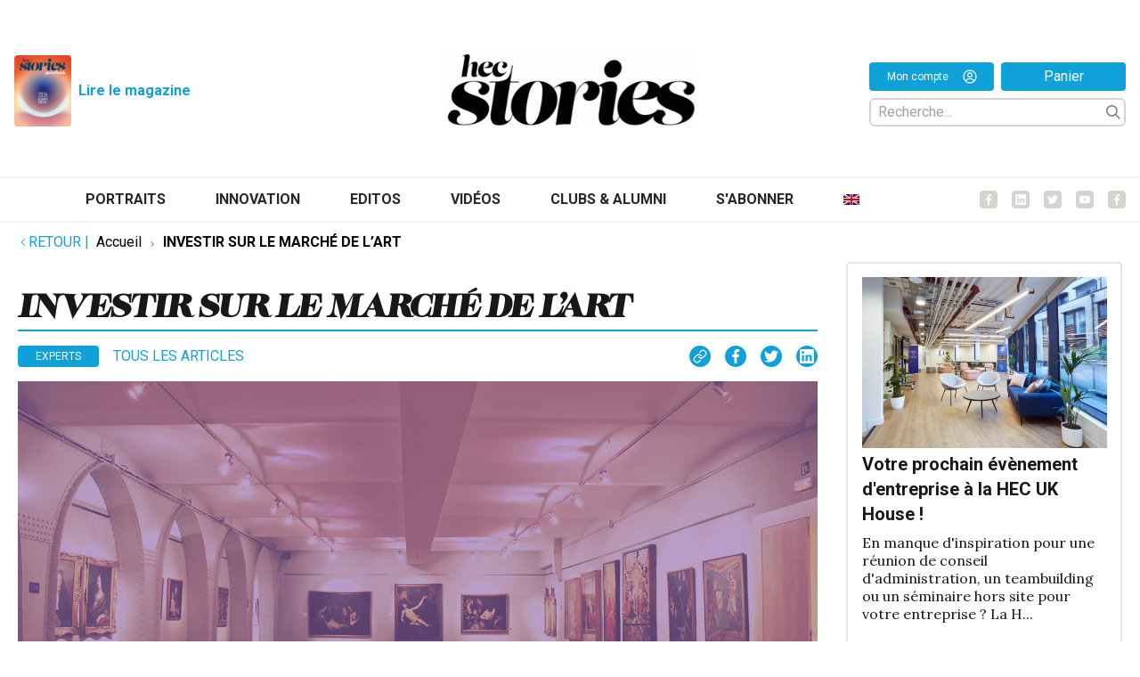

--- FILE ---
content_type: text/html; charset=UTF-8
request_url: https://hecstories.fr/fr/investir-sur-le-marche-de-lart/
body_size: 19415
content:
<!DOCTYPE html>
<html class="html wp-singular post-template-default single single-post postid-9244 single-format-standard wp-theme-fusion wp-child-theme-fusion-child theme-fusion woocommerce-no-js" lang="fr-FR">
	<head>
		<meta charset="utf-8">
		<meta http-equiv="X-UA-Compatible" content="IE=edge">
		<meta name="viewport" content="width=device-width, initial-scale=1">
		<link rel="preconnect" href="https://fonts.googleapis.com">
		<link rel="preconnect" href="https://fonts.gstatic.com" crossorigin>
		<link href="https://fonts.googleapis.com/css2?family=Lora:ital,wght@0,400;0,500;0,700;1,400;1,500;1,700&family=Roboto:ital,wght@0,300;0,400;0,700;1,300;1,400;1,700&display=swap" rel="stylesheet">
					<meta name="theme-color" content="#024c7d"/>
				<link rel="alternate" type="application/rss+xml" title="HEC Stories Feed" href="https://hecstories.fr/fr/feed/">

		
		<script type="text/javascript"
		id="Cookiebot"
		src="https://consent.cookiebot.com/uc.js"
		data-implementation="wp"
		data-cbid="c02bd175-4b27-409f-b34a-eb2b4b642bc1"
						data-culture="FR"
					></script>
<meta name='robots' content='index, follow, max-image-preview:large, max-snippet:-1, max-video-preview:-1' />
	<style>img:is([sizes="auto" i], [sizes^="auto," i]) { contain-intrinsic-size: 3000px 1500px }</style>
	<link rel="alternate" hreflang="fr" href="https://hecstories.fr/fr/investir-sur-le-marche-de-lart/" />
<link rel="alternate" hreflang="x-default" href="https://hecstories.fr/fr/investir-sur-le-marche-de-lart/" />

	<!-- This site is optimized with the Yoast SEO plugin v26.6 - https://yoast.com/wordpress/plugins/seo/ -->
	<title>INVESTIR SUR LE MARCHÉ DE L’ART - HEC Stories</title>
	<meta name="description" content="Christopher Spaenjers et Stefano Lovo, professeur de finance à HEC Paris, ont crée un modèle permettant l&#039;analyse des acheteurs." />
	<link rel="canonical" href="https://hecstories.fr/fr/investir-sur-le-marche-de-lart/" />
	<meta property="og:locale" content="fr_FR" />
	<meta property="og:type" content="article" />
	<meta property="og:title" content="INVESTIR SUR LE MARCHÉ DE L’ART - HEC Stories" />
	<meta property="og:description" content="Christopher Spaenjers et Stefano Lovo, professeur de finance à HEC Paris, ont crée un modèle permettant l&#039;analyse des acheteurs." />
	<meta property="og:url" content="https://hecstories.fr/fr/investir-sur-le-marche-de-lart/" />
	<meta property="og:site_name" content="HEC Stories" />
	<meta property="article:publisher" content="https://www.facebook.com/AssociationHECAlumni/" />
	<meta property="article:published_time" content="2020-01-29T09:54:06+00:00" />
	<meta property="article:modified_time" content="2021-10-28T13:01:31+00:00" />
	<meta property="og:image" content="https://hecstories.fr/wp-content/uploads/museum-2054708_1920.jpg" />
	<meta property="og:image:width" content="1500" />
	<meta property="og:image:height" content="997" />
	<meta property="og:image:type" content="image/jpeg" />
	<meta name="author" content="Marielle Chabry" />
	<meta name="twitter:card" content="summary_large_image" />
	<meta name="twitter:creator" content="@HECAlumni" />
	<meta name="twitter:site" content="@HECAlumni" />
	<meta name="twitter:label1" content="Écrit par" />
	<meta name="twitter:data1" content="Marielle Chabry" />
	<meta name="twitter:label2" content="Written by" />
	<meta name="twitter:data2" content="Marielle Chabry" />
	<script type="application/ld+json" class="yoast-schema-graph">{"@context":"https://schema.org","@graph":[{"@type":"Article","@id":"https://hecstories.fr/fr/investir-sur-le-marche-de-lart/#article","isPartOf":{"@id":"https://hecstories.fr/fr/investir-sur-le-marche-de-lart/"},"author":[{"@id":"https://hecstories.fr/fr/#/schema/person/9356d936c813b1275f8e5913dc623db4"}],"headline":"INVESTIR SUR LE MARCHÉ DE L’ART","datePublished":"2020-01-29T09:54:06+00:00","dateModified":"2021-10-28T13:01:31+00:00","mainEntityOfPage":{"@id":"https://hecstories.fr/fr/investir-sur-le-marche-de-lart/"},"wordCount":9,"publisher":{"@id":"https://hecstories.fr/fr/#organization"},"image":{"@id":"https://hecstories.fr/fr/investir-sur-le-marche-de-lart/#primaryimage"},"thumbnailUrl":"https://hecstories.fr/wp-content/uploads/museum-2054708_1920.jpg","keywords":["HEC Paris"],"articleSection":["Experts","Vie d'HEC"],"inLanguage":"fr-FR"},{"@type":"WebPage","@id":"https://hecstories.fr/fr/investir-sur-le-marche-de-lart/","url":"https://hecstories.fr/fr/investir-sur-le-marche-de-lart/","name":"INVESTIR SUR LE MARCHÉ DE L’ART - HEC Stories","isPartOf":{"@id":"https://hecstories.fr/fr/#website"},"primaryImageOfPage":{"@id":"https://hecstories.fr/fr/investir-sur-le-marche-de-lart/#primaryimage"},"image":{"@id":"https://hecstories.fr/fr/investir-sur-le-marche-de-lart/#primaryimage"},"thumbnailUrl":"https://hecstories.fr/wp-content/uploads/museum-2054708_1920.jpg","datePublished":"2020-01-29T09:54:06+00:00","dateModified":"2021-10-28T13:01:31+00:00","description":"Christopher Spaenjers et Stefano Lovo, professeur de finance à HEC Paris, ont crée un modèle permettant l'analyse des acheteurs.","breadcrumb":{"@id":"https://hecstories.fr/fr/investir-sur-le-marche-de-lart/#breadcrumb"},"inLanguage":"fr-FR","potentialAction":[{"@type":"ReadAction","target":["https://hecstories.fr/fr/investir-sur-le-marche-de-lart/"]}]},{"@type":"ImageObject","inLanguage":"fr-FR","@id":"https://hecstories.fr/fr/investir-sur-le-marche-de-lart/#primaryimage","url":"https://hecstories.fr/wp-content/uploads/museum-2054708_1920.jpg","contentUrl":"https://hecstories.fr/wp-content/uploads/museum-2054708_1920.jpg","width":1500,"height":997},{"@type":"BreadcrumbList","@id":"https://hecstories.fr/fr/investir-sur-le-marche-de-lart/#breadcrumb","itemListElement":[{"@type":"ListItem","position":1,"name":"Accueil","item":"https://hecstories.fr/fr/"},{"@type":"ListItem","position":2,"name":"INVESTIR SUR LE MARCHÉ DE L’ART"}]},{"@type":"WebSite","@id":"https://hecstories.fr/fr/#website","url":"https://hecstories.fr/fr/","name":"HEC Stories","description":"","publisher":{"@id":"https://hecstories.fr/fr/#organization"},"potentialAction":[{"@type":"SearchAction","target":{"@type":"EntryPoint","urlTemplate":"https://hecstories.fr/fr/?s={search_term_string}"},"query-input":{"@type":"PropertyValueSpecification","valueRequired":true,"valueName":"search_term_string"}}],"inLanguage":"fr-FR"},{"@type":"Organization","@id":"https://hecstories.fr/fr/#organization","name":"HEC Stories","url":"https://hecstories.fr/fr/","logo":{"@type":"ImageObject","inLanguage":"fr-FR","@id":"https://hecstories.fr/fr/#/schema/logo/image/","url":"http://hec.isomorph/wp-content/uploads/Logo-hecstories-carré-1.jpg","contentUrl":"http://hec.isomorph/wp-content/uploads/Logo-hecstories-carré-1.jpg","width":1280,"height":1280,"caption":"HEC Stories"},"image":{"@id":"https://hecstories.fr/fr/#/schema/logo/image/"},"sameAs":["https://www.facebook.com/AssociationHECAlumni/","https://x.com/HECAlumni","https://www.linkedin.com/company/hec-alumni/","https://www.youtube.com/channel/UC-UGVYIWjiDqJP0ppPGxYFQ"]},{"@type":"Person","@id":"https://hecstories.fr/fr/#/schema/person/9356d936c813b1275f8e5913dc623db4","name":"Marielle Chabry","image":{"@type":"ImageObject","inLanguage":"fr-FR","@id":"https://hecstories.fr/fr/#/schema/person/image/3c418f3ed3e1569d2a9595530ae0f120","url":"https://hecstories.fr/wp-content/uploads/IMG_1603-96x96.jpg","contentUrl":"https://hecstories.fr/wp-content/uploads/IMG_1603-96x96.jpg","caption":"Marielle Chabry"},"url":"https://hecstories.fr/fr/author/mariellechabry/"}]}</script>
	<!-- / Yoast SEO plugin. -->


<link rel="stylesheet" href="https://hecstories.fr/wp-includes/css/dist/block-library/style.min.css?ver=6.8.3">
<style id='classic-theme-styles-inline-css' type='text/css'>
/*! This file is auto-generated */
.wp-block-button__link{color:#fff;background-color:#32373c;border-radius:9999px;box-shadow:none;text-decoration:none;padding:calc(.667em + 2px) calc(1.333em + 2px);font-size:1.125em}.wp-block-file__button{background:#32373c;color:#fff;text-decoration:none}
</style>
<style id='co-authors-plus-coauthors-style-inline-css' type='text/css'>
.wp-block-co-authors-plus-coauthors.is-layout-flow [class*=wp-block-co-authors-plus]{display:inline}

</style>
<style id='co-authors-plus-avatar-style-inline-css' type='text/css'>
.wp-block-co-authors-plus-avatar :where(img){height:auto;max-width:100%;vertical-align:bottom}.wp-block-co-authors-plus-coauthors.is-layout-flow .wp-block-co-authors-plus-avatar :where(img){vertical-align:middle}.wp-block-co-authors-plus-avatar:is(.alignleft,.alignright){display:table}.wp-block-co-authors-plus-avatar.aligncenter{display:table;margin-inline:auto}

</style>
<style id='co-authors-plus-image-style-inline-css' type='text/css'>
.wp-block-co-authors-plus-image{margin-bottom:0}.wp-block-co-authors-plus-image :where(img){height:auto;max-width:100%;vertical-align:bottom}.wp-block-co-authors-plus-coauthors.is-layout-flow .wp-block-co-authors-plus-image :where(img){vertical-align:middle}.wp-block-co-authors-plus-image:is(.alignfull,.alignwide) :where(img){width:100%}.wp-block-co-authors-plus-image:is(.alignleft,.alignright){display:table}.wp-block-co-authors-plus-image.aligncenter{display:table;margin-inline:auto}

</style>
<style id='global-styles-inline-css' type='text/css'>
:root{--wp--preset--aspect-ratio--square: 1;--wp--preset--aspect-ratio--4-3: 4/3;--wp--preset--aspect-ratio--3-4: 3/4;--wp--preset--aspect-ratio--3-2: 3/2;--wp--preset--aspect-ratio--2-3: 2/3;--wp--preset--aspect-ratio--16-9: 16/9;--wp--preset--aspect-ratio--9-16: 9/16;--wp--preset--color--black: #000000;--wp--preset--color--cyan-bluish-gray: #abb8c3;--wp--preset--color--white: #ffffff;--wp--preset--color--pale-pink: #f78da7;--wp--preset--color--vivid-red: #cf2e2e;--wp--preset--color--luminous-vivid-orange: #ff6900;--wp--preset--color--luminous-vivid-amber: #fcb900;--wp--preset--color--light-green-cyan: #7bdcb5;--wp--preset--color--vivid-green-cyan: #00d084;--wp--preset--color--pale-cyan-blue: #8ed1fc;--wp--preset--color--vivid-cyan-blue: #0693e3;--wp--preset--color--vivid-purple: #9b51e0;--wp--preset--gradient--vivid-cyan-blue-to-vivid-purple: linear-gradient(135deg,rgba(6,147,227,1) 0%,rgb(155,81,224) 100%);--wp--preset--gradient--light-green-cyan-to-vivid-green-cyan: linear-gradient(135deg,rgb(122,220,180) 0%,rgb(0,208,130) 100%);--wp--preset--gradient--luminous-vivid-amber-to-luminous-vivid-orange: linear-gradient(135deg,rgba(252,185,0,1) 0%,rgba(255,105,0,1) 100%);--wp--preset--gradient--luminous-vivid-orange-to-vivid-red: linear-gradient(135deg,rgba(255,105,0,1) 0%,rgb(207,46,46) 100%);--wp--preset--gradient--very-light-gray-to-cyan-bluish-gray: linear-gradient(135deg,rgb(238,238,238) 0%,rgb(169,184,195) 100%);--wp--preset--gradient--cool-to-warm-spectrum: linear-gradient(135deg,rgb(74,234,220) 0%,rgb(151,120,209) 20%,rgb(207,42,186) 40%,rgb(238,44,130) 60%,rgb(251,105,98) 80%,rgb(254,248,76) 100%);--wp--preset--gradient--blush-light-purple: linear-gradient(135deg,rgb(255,206,236) 0%,rgb(152,150,240) 100%);--wp--preset--gradient--blush-bordeaux: linear-gradient(135deg,rgb(254,205,165) 0%,rgb(254,45,45) 50%,rgb(107,0,62) 100%);--wp--preset--gradient--luminous-dusk: linear-gradient(135deg,rgb(255,203,112) 0%,rgb(199,81,192) 50%,rgb(65,88,208) 100%);--wp--preset--gradient--pale-ocean: linear-gradient(135deg,rgb(255,245,203) 0%,rgb(182,227,212) 50%,rgb(51,167,181) 100%);--wp--preset--gradient--electric-grass: linear-gradient(135deg,rgb(202,248,128) 0%,rgb(113,206,126) 100%);--wp--preset--gradient--midnight: linear-gradient(135deg,rgb(2,3,129) 0%,rgb(40,116,252) 100%);--wp--preset--font-size--small: 13px;--wp--preset--font-size--medium: 20px;--wp--preset--font-size--large: 36px;--wp--preset--font-size--x-large: 42px;--wp--preset--spacing--20: 0.44rem;--wp--preset--spacing--30: 0.67rem;--wp--preset--spacing--40: 1rem;--wp--preset--spacing--50: 1.5rem;--wp--preset--spacing--60: 2.25rem;--wp--preset--spacing--70: 3.38rem;--wp--preset--spacing--80: 5.06rem;--wp--preset--shadow--natural: 6px 6px 9px rgba(0, 0, 0, 0.2);--wp--preset--shadow--deep: 12px 12px 50px rgba(0, 0, 0, 0.4);--wp--preset--shadow--sharp: 6px 6px 0px rgba(0, 0, 0, 0.2);--wp--preset--shadow--outlined: 6px 6px 0px -3px rgba(255, 255, 255, 1), 6px 6px rgba(0, 0, 0, 1);--wp--preset--shadow--crisp: 6px 6px 0px rgba(0, 0, 0, 1);}:where(.is-layout-flex){gap: 0.5em;}:where(.is-layout-grid){gap: 0.5em;}body .is-layout-flex{display: flex;}.is-layout-flex{flex-wrap: wrap;align-items: center;}.is-layout-flex > :is(*, div){margin: 0;}body .is-layout-grid{display: grid;}.is-layout-grid > :is(*, div){margin: 0;}:where(.wp-block-columns.is-layout-flex){gap: 2em;}:where(.wp-block-columns.is-layout-grid){gap: 2em;}:where(.wp-block-post-template.is-layout-flex){gap: 1.25em;}:where(.wp-block-post-template.is-layout-grid){gap: 1.25em;}.has-black-color{color: var(--wp--preset--color--black) !important;}.has-cyan-bluish-gray-color{color: var(--wp--preset--color--cyan-bluish-gray) !important;}.has-white-color{color: var(--wp--preset--color--white) !important;}.has-pale-pink-color{color: var(--wp--preset--color--pale-pink) !important;}.has-vivid-red-color{color: var(--wp--preset--color--vivid-red) !important;}.has-luminous-vivid-orange-color{color: var(--wp--preset--color--luminous-vivid-orange) !important;}.has-luminous-vivid-amber-color{color: var(--wp--preset--color--luminous-vivid-amber) !important;}.has-light-green-cyan-color{color: var(--wp--preset--color--light-green-cyan) !important;}.has-vivid-green-cyan-color{color: var(--wp--preset--color--vivid-green-cyan) !important;}.has-pale-cyan-blue-color{color: var(--wp--preset--color--pale-cyan-blue) !important;}.has-vivid-cyan-blue-color{color: var(--wp--preset--color--vivid-cyan-blue) !important;}.has-vivid-purple-color{color: var(--wp--preset--color--vivid-purple) !important;}.has-black-background-color{background-color: var(--wp--preset--color--black) !important;}.has-cyan-bluish-gray-background-color{background-color: var(--wp--preset--color--cyan-bluish-gray) !important;}.has-white-background-color{background-color: var(--wp--preset--color--white) !important;}.has-pale-pink-background-color{background-color: var(--wp--preset--color--pale-pink) !important;}.has-vivid-red-background-color{background-color: var(--wp--preset--color--vivid-red) !important;}.has-luminous-vivid-orange-background-color{background-color: var(--wp--preset--color--luminous-vivid-orange) !important;}.has-luminous-vivid-amber-background-color{background-color: var(--wp--preset--color--luminous-vivid-amber) !important;}.has-light-green-cyan-background-color{background-color: var(--wp--preset--color--light-green-cyan) !important;}.has-vivid-green-cyan-background-color{background-color: var(--wp--preset--color--vivid-green-cyan) !important;}.has-pale-cyan-blue-background-color{background-color: var(--wp--preset--color--pale-cyan-blue) !important;}.has-vivid-cyan-blue-background-color{background-color: var(--wp--preset--color--vivid-cyan-blue) !important;}.has-vivid-purple-background-color{background-color: var(--wp--preset--color--vivid-purple) !important;}.has-black-border-color{border-color: var(--wp--preset--color--black) !important;}.has-cyan-bluish-gray-border-color{border-color: var(--wp--preset--color--cyan-bluish-gray) !important;}.has-white-border-color{border-color: var(--wp--preset--color--white) !important;}.has-pale-pink-border-color{border-color: var(--wp--preset--color--pale-pink) !important;}.has-vivid-red-border-color{border-color: var(--wp--preset--color--vivid-red) !important;}.has-luminous-vivid-orange-border-color{border-color: var(--wp--preset--color--luminous-vivid-orange) !important;}.has-luminous-vivid-amber-border-color{border-color: var(--wp--preset--color--luminous-vivid-amber) !important;}.has-light-green-cyan-border-color{border-color: var(--wp--preset--color--light-green-cyan) !important;}.has-vivid-green-cyan-border-color{border-color: var(--wp--preset--color--vivid-green-cyan) !important;}.has-pale-cyan-blue-border-color{border-color: var(--wp--preset--color--pale-cyan-blue) !important;}.has-vivid-cyan-blue-border-color{border-color: var(--wp--preset--color--vivid-cyan-blue) !important;}.has-vivid-purple-border-color{border-color: var(--wp--preset--color--vivid-purple) !important;}.has-vivid-cyan-blue-to-vivid-purple-gradient-background{background: var(--wp--preset--gradient--vivid-cyan-blue-to-vivid-purple) !important;}.has-light-green-cyan-to-vivid-green-cyan-gradient-background{background: var(--wp--preset--gradient--light-green-cyan-to-vivid-green-cyan) !important;}.has-luminous-vivid-amber-to-luminous-vivid-orange-gradient-background{background: var(--wp--preset--gradient--luminous-vivid-amber-to-luminous-vivid-orange) !important;}.has-luminous-vivid-orange-to-vivid-red-gradient-background{background: var(--wp--preset--gradient--luminous-vivid-orange-to-vivid-red) !important;}.has-very-light-gray-to-cyan-bluish-gray-gradient-background{background: var(--wp--preset--gradient--very-light-gray-to-cyan-bluish-gray) !important;}.has-cool-to-warm-spectrum-gradient-background{background: var(--wp--preset--gradient--cool-to-warm-spectrum) !important;}.has-blush-light-purple-gradient-background{background: var(--wp--preset--gradient--blush-light-purple) !important;}.has-blush-bordeaux-gradient-background{background: var(--wp--preset--gradient--blush-bordeaux) !important;}.has-luminous-dusk-gradient-background{background: var(--wp--preset--gradient--luminous-dusk) !important;}.has-pale-ocean-gradient-background{background: var(--wp--preset--gradient--pale-ocean) !important;}.has-electric-grass-gradient-background{background: var(--wp--preset--gradient--electric-grass) !important;}.has-midnight-gradient-background{background: var(--wp--preset--gradient--midnight) !important;}.has-small-font-size{font-size: var(--wp--preset--font-size--small) !important;}.has-medium-font-size{font-size: var(--wp--preset--font-size--medium) !important;}.has-large-font-size{font-size: var(--wp--preset--font-size--large) !important;}.has-x-large-font-size{font-size: var(--wp--preset--font-size--x-large) !important;}
:where(.wp-block-post-template.is-layout-flex){gap: 1.25em;}:where(.wp-block-post-template.is-layout-grid){gap: 1.25em;}
:where(.wp-block-columns.is-layout-flex){gap: 2em;}:where(.wp-block-columns.is-layout-grid){gap: 2em;}
:root :where(.wp-block-pullquote){font-size: 1.5em;line-height: 1.6;}
</style>
<link rel="stylesheet" href="https://hecstories.fr/wp-content/plugins/contact-form-7/includes/css/styles.css?ver=6.1.4">
<style id='woocommerce-inline-inline-css' type='text/css'>
.woocommerce form .form-row .required { visibility: visible; }
</style>
<link rel="stylesheet" href="https://hecstories.fr/wp-content/plugins/sitepress-multilingual-cms/templates/language-switchers/menu-item/style.min.css?ver=1">
<link rel="stylesheet" href="https://hecstories.fr/wp-content/plugins/woocommerce/assets/css/brands.css?ver=10.2.3">
<link rel="stylesheet" href="https://hecstories.fr/wp-content/plugins/woocommerce-memberships/assets/css/frontend/wc-memberships-frontend.min.css?ver=1.12.4">
<link rel="stylesheet" href="https://hecstories.fr/wp-content/themes/fusion/dist/assets/main-a2b7a3c4ef.css">
<link rel="stylesheet" href="https://hecstories.fr/wp-content/themes/fusion-child/dist/assets/main-f3b9675056.css">
<link rel="stylesheet" href="https://hecstories.fr/wp-content/themes/fusion-child/dist/assets/tailwind-1a6d5adcbe.css">
<link rel="stylesheet" href="https://hecstories.fr/wp-content/plugins/mailin/css/mailin-front.css?ver=6.8.3">
<script type="text/javascript" id="wpml-cookie-js-extra">
/* <![CDATA[ */
var wpml_cookies = {"wp-wpml_current_language":{"value":"fr","expires":1,"path":"\/"}};
var wpml_cookies = {"wp-wpml_current_language":{"value":"fr","expires":1,"path":"\/"}};
/* ]]> */
</script>
<script type="text/javascript" src="https://hecstories.fr/wp-content/plugins/sitepress-multilingual-cms/res/js/cookies/language-cookie.js?ver=486900" id="wpml-cookie-js" defer="defer" data-wp-strategy="defer"></script>
<script type="text/javascript" src="https://hecstories.fr/wp-includes/js/jquery/jquery.js?ver=3.7.1" id="jquery-js"></script>
<script type="text/javascript" src="https://hecstories.fr/wp-content/plugins/woocommerce/assets/js/jquery-blockui/jquery.blockUI.min.js?ver=2.7.0-wc.10.2.3" id="jquery-blockui-js" defer="defer" data-wp-strategy="defer"></script>
<script type="text/javascript" id="wc-add-to-cart-js-extra">
/* <![CDATA[ */
var wc_add_to_cart_params = {"ajax_url":"\/wp-admin\/admin-ajax.php","wc_ajax_url":"\/fr\/?wc-ajax=%%endpoint%%","i18n_view_cart":"Voir le panier","cart_url":"https:\/\/hecstories.fr\/fr\/panier\/","is_cart":"","cart_redirect_after_add":"no"};
/* ]]> */
</script>
<script type="text/javascript" src="https://hecstories.fr/wp-content/plugins/woocommerce/assets/js/frontend/add-to-cart.min.js?ver=10.2.3" id="wc-add-to-cart-js" defer="defer" data-wp-strategy="defer"></script>
<script type="text/javascript" src="https://hecstories.fr/wp-content/plugins/woocommerce/assets/js/js-cookie/js.cookie.min.js?ver=2.1.4-wc.10.2.3" id="js-cookie-js" defer="defer" data-wp-strategy="defer"></script>
<script type="text/javascript" id="woocommerce-js-extra">
/* <![CDATA[ */
var woocommerce_params = {"ajax_url":"\/wp-admin\/admin-ajax.php","wc_ajax_url":"\/fr\/?wc-ajax=%%endpoint%%","i18n_password_show":"Afficher le mot de passe","i18n_password_hide":"Masquer le mot de passe"};
/* ]]> */
</script>
<script type="text/javascript" src="https://hecstories.fr/wp-content/plugins/woocommerce/assets/js/frontend/woocommerce.min.js?ver=10.2.3" id="woocommerce-js" defer="defer" data-wp-strategy="defer"></script>
<script type="text/javascript" id="Flynt/assets-js-extra">
/* <![CDATA[ */
var FlyntData = {"templateDirectoryUri":"https:\/\/hecstories.fr\/wp-content\/themes\/fusion"};
var FlyntData = {"templateDirectoryUri":"https:\/\/hecstories.fr\/wp-content\/themes\/fusion"};
/* ]]> */
</script>
<script type="text/javascript" src="https://hecstories.fr/wp-content/themes/fusion/dist/assets/main-8c2ea02714.js" id="Flynt/assets-js" defer></script>
<script type="text/javascript" src="https://hecstories.fr/wp-content/themes/fusion-child/dist/assets/main-616738ff89.js" id="Flynt/assets-child-js"></script>
<script type="text/javascript" id="sib-front-js-js-extra">
/* <![CDATA[ */
var sibErrMsg = {"invalidMail":"Veuillez entrer une adresse e-mail valide.","requiredField":"Veuillez compl\u00e9ter les champs obligatoires.","invalidDateFormat":"Veuillez entrer une date valide.","invalidSMSFormat":"Veuillez entrer une num\u00e9ro de t\u00e9l\u00e9phone valide."};
var ajax_sib_front_object = {"ajax_url":"https:\/\/hecstories.fr\/wp-admin\/admin-ajax.php","ajax_nonce":"47d03809a6","flag_url":"https:\/\/hecstories.fr\/wp-content\/plugins\/mailin\/img\/flags\/"};
/* ]]> */
</script>
<script type="text/javascript" src="https://hecstories.fr/wp-content/plugins/mailin/js/mailin-front.js?ver=1764338189" id="sib-front-js-js"></script>
<meta name="generator" content="WPML ver:4.8.6 stt:1,4;" />
	<noscript><style>.woocommerce-product-gallery{ opacity: 1 !important; }</style></noscript>
	<link rel="icon" href="https://hecstories.fr/wp-content/uploads/cropped-favicon2-32x32.png" sizes="32x32" />
<link rel="icon" href="https://hecstories.fr/wp-content/uploads/cropped-favicon2-192x192.png" sizes="192x192" />
<link rel="apple-touch-icon" href="https://hecstories.fr/wp-content/uploads/cropped-favicon2-180x180.png" />
<meta name="msapplication-TileImage" content="https://hecstories.fr/wp-content/uploads/cropped-favicon2-270x270.png" />
		<style type="text/css" id="wp-custom-css">
			.post-main iframe {
    min-height: 630px;
}

[is="fusion-block-ads"] .text-xs.uppercase {
	display: none;
}

/*li.wc_payment_method.payment_method_stripe {
    display: none;
}*/

.wp-caption img {
    margin-bottom: 0 !important;
}
.wp-caption-text {
    margin-top: 0 !important;
}
.nav {
	align-items: center;
	justify-content: center;
}

[is="fusion-wysiwyg"] .prose .wp-caption {
	width: 100% !important;
}

div[is="fusion-block-post-footer"] span {
    display: none;
}

@media (min-width: 1024px) {
	.asideContent {
		display: flex;
		flex-direction: column;
	}
	[is="fusion-block-expert"],
	[is="fusion-block-newsletter"] {
		order : 2;
	}
}

.wc_payment_methods label {
	color: black;
}		</style>
		

				
		<!-- Google tag (gtag.js) -->
		<script async src="https://www.googletagmanager.com/gtag/js?id=G-K07MQGWP3R"></script>
		<script>
		  window.dataLayer = window.dataLayer || [];
		  function gtag(){dataLayer.push(arguments);}
		  gtag('js', new Date());

		  gtag('config', 'G-K07MQGWP3R');
		</script>

	</head>
	<body data-scroll-container>

			
					<div class="pageWrapper">
				<header class="mainHeader z-50 bg-white">
											<div is="fusion-navigation-main-child" class="w-full px-5 text-gray-700 bg-white body-font py-3">
	<div id="header-logo" class="pt-4 pb-10 justify-between items-end xl:mx-auto max-w-8xl 2xl:max-w-9xl hidden lg:flex px-4">
		<div class="flex flex-row w-1/3 justify-start space-x-4 py-4">
			<div class="flex justify-start items-center">
				<a class="text-xl font-bold text-gray-800 md:text-2xl hover:text-gray-700 w-16 h-20" href="https://hecstories.fr/fr/acceder-au-magazine/">
					<img src="https://hecstories.fr/wp-content/uploads/2025/12/Couverture.jpg" alt="" srcset="https://hecstories.fr/wp-content/uploads/2025/12/Couverture.jpg 1270w, https://hecstories.fr/wp-content/uploads/2025/12/Couverture-243x300.jpg 243w, https://hecstories.fr/wp-content/uploads/2025/12/Couverture-831x1024.jpg 831w, https://hecstories.fr/wp-content/uploads/2025/12/Couverture-768x946.jpg 768w, https://hecstories.fr/wp-content/uploads/2025/12/Couverture-1246x1536.jpg 1246w, https://hecstories.fr/wp-content/uploads/2025/12/Couverture-300x370.jpg 300w, https://hecstories.fr/wp-content/uploads/2025/12/Couverture-600x739.jpg 600w" sizes="(max-width: 1270px) 100vw, 1270px" class="w-full mx-auto rounded h-full object-cover">
				</a>
				<a class="mx-2 text-sm font-bold text-hecblue-300 hover:underline" href="https://hecstories.fr/fr/acceder-au-magazine/" >
					Lire le magazine
				</a>
			</div>
								</div>
		<a class="w-1/3 text-xl font-bold text-gray-800 md:text-2xl hover:text-gray-700 py-4 hover:underline" href="https://hecstories.fr/fr/">
			<img src="https://hecstories.fr/wp-content/themes/fusion-child/dist/Components/subcomponents_basic/NavigationMain/Assets/logo-f6b7224527.png" alt="HEC Stories" srcset="" sizes="" class="w-72 mx-auto">
		</a>
		<div class="w-1/3 flex flex-col justify-center xl:justify-end items-end z-100 py-4">

			<div class="flex justify-end items-center w-72">
				<a class="text-xs font-medium text-white h-8 px-3 rounded bg-hecblue-300 flex justify-center items-center space-x-4 w-full" href="https://hecstories.fr/fr/mon-compte/">
					<span class="">Mon compte</span>
					<div class="w-4 h-4">
						<svg xmlns:x="http://ns.adobe.com/Extensibility/1.0/" xmlns:i="http://ns.adobe.com/AdobeIllustrator/10.0/" xmlns:graph="http://ns.adobe.com/Graphs/1.0/" xmlns="http://www.w3.org/2000/svg" xmlns:xlink="http://www.w3.org/1999/xlink" version="1.1" x="0px" y="0px" viewbox="0 0 100 125" style="enable-background:new 0 0 100 100;" xml:space="preserve">
							<switch><foreignObject requiredextensions="http://ns.adobe.com/AdobeIllustrator/10.0/" x="0" y="0" width="1" height="1"/><g i:extraneous="self">
									<g fill="white" stroke="none" stroke-width="1.5"><path d="M50,19.6c-10.4,0-18.8,8.4-18.8,18.8S39.6,57.2,50,57.2c10.4,0,18.8-8.4,18.8-18.8S60.4,19.6,50,19.6z M50,49.5     c-6.1,0-11.1-5-11.1-11.1s5-11.1,11.1-11.1c6.1,0,11.1,5,11.1,11.1S56.1,49.5,50,49.5z"/><path d="M50,2.5C23.8,2.5,2.5,23.8,2.5,50S23.8,97.5,50,97.5S97.5,76.2,97.5,50S76.2,2.5,50,2.5z M25,80.9     C30.4,73.7,39.8,69,50,69s19.6,4.6,25,11.9c-6.8,5.5-15.6,8.9-25,8.9C40.5,89.8,31.8,86.5,25,80.9z M80.5,75.5     C73.6,66.8,62.3,61.4,50,61.4c-12.3,0-23.6,5.5-30.5,14.2c-5.8-6.9-9.3-15.8-9.3-25.5C10.2,28,28,10.2,50,10.2     C72,10.2,89.8,28,89.8,50C89.8,59.7,86.3,68.6,80.5,75.5z"/></g>
								</g>
							</switch>
						</svg>
					</div>
				</a>
				<a class="mx-2 text-sm font-medium text-white h-8 px-3 rounded bg-hecblue-300 flex justify-center items-center w-full mr-0" href="https://hecstories.fr/fr/panier">
					Panier
				</a>
			</div>

			
				<div :class="{ 'flex' : mobile, 'hidden lg:flex' : !mobile }" class="w-72 relative z-20 flex-col justify-center pr-5 mt-4 space-y-8 md:pr-3 lg:pr-0 md:flex-row md:space-y-0 md:items-center md:space-x-6 md:mt-0 hidden md:flex">

					<div class="flex flex-col items-end justify-end w-full">
						<div class="flex flex-col items-end justify-end w-full">

							<form role="search" method="get" id="searchform" action="https://hecstories.fr/fr/" class=" w-full justify-between pr-1 flex flex-row items-center border-2 border-gray-300 rounded-md transition-width duration-500 ease-in-out mt-2 mx-0 h-8">
								<input class="ml-2 h-4 focus:outline-none transition-width duration-500 ease-in-out w-60 h-full" id="global-search-form-input" type="text" placeholder="Recherche..." name="s" autocomplete="off">
								<div class="w-4 h-4 cursor-pointer" @click="search = !search">
									<svg viewbox="0 0 20 20" version="1.1" xmlns="http://www.w3.org/2000/svg" xmlns:xlink="http://www.w3.org/1999/xlink">
										<g id="Page-1" stroke="none" stroke-width="1" fill="gray" fill-rule="evenodd">
											<g id="icon-shape">
												<path d="M12.9056439,14.3198574 C11.5509601,15.3729184 9.84871145,16 8,16 C3.581722,16 0,12.418278 0,8 C0,3.581722 3.581722,0 8,0 C12.418278,0 16,3.581722 16,8 C16,9.84871145 15.3729184,11.5509601 14.3198574,12.9056439 L19.6568542,18.2426407 L18.2426407,19.6568542 L12.9056439,14.3198574 Z M8,14 C11.3137085,14 14,11.3137085 14,8 C14,4.6862915 11.3137085,2 8,2 C4.6862915,2 2,4.6862915 2,8 C2,11.3137085 4.6862915,14 8,14 Z" id="Combined-Shape"></path>
											</g>
										</g>
									</svg>
								</div>
							</form>

							<div :class="{ '' : search, 'hidden' : !search }" class="z-100 mt-2 w-72 rounded-md shadow-lg bg-white ring-1 ring-black ring-opacity-0 overflow-hidden absolute top-10" id="global-suggestion" role="menu" aria-orientation="vertical" aria-labelledby="options-menu"></div>

						</div>
					</div>

				</div>

					</div>
	</div>

	<nav x-data="{ mobile: false, search: false }" class="bg-white z-50 sticky mx-auto lg:py-4 lg:flex lg:justify-between lg:items-center border-b-2 lg:border-b-0 border-gray-100 top-0">
		<div class="relative z-20 flex items-center justify-between">
			<a class="w-1/3 lg:hidden text-xl font-bold text-gray-800 md:text-2xl hover:text-gray-700 py-4 hover:underline" href="https://hecstories.fr/fr/">
				<img src="https://hecstories.fr/wp-content/themes/fusion-child/dist/Components/subcomponents_basic/NavigationMain/Assets/logo-f6b7224527.png" alt="HEC Stories" srcset="" sizes="" class="w-32">
			</a>
			<!-- Mobile menu button -->
			<div @click="mobile = !mobile" class="flex lg:hidden">
				<button type="button" class="text-gray-500 hover:text-gray-600 focus:outline-none focus:text-gray-600" aria-label="toggle menu">
					<svg viewbox="0 0 24 24" class="w-6 h-6 fill-current">
						<path fill-rule="evenodd" d="M4 5h16a1 1 0 0 1 0 2H4a1 1 0 1 1 0-2zm0 6h16a1 1 0 0 1 0 2H4a1 1 0 0 1 0-2zm0 6h16a1 1 0 0 1 0 2H4a1 1 0 0 1 0-2z"></path>
					</svg>
				</button>
			</div>

		</div>

		
			<!-- Mobile Menu open: "block", Menu closed: "hidden" -->
			<div :class="{ 'hidden' : !mobile, 'flex': mobile }" class="top-0 left-0 z-10 items-center justify-center w-full font-semibold select-none lg:flex lg:absolute border-t-2 lg:border-b-2 border-gray-100 px-4">
				<div class="bg-white flex flex-col justify-end w-full space-y-2 lg:flex-row lg:space-x-5 xl:space-x-14 2xl:space-x-16 lg:space-y-0 xl:mx-auto max-w-8xl 2xl:max-w-9xl">
					<div class="nav flex flex-col justify-center w-full space-y-2 lg:flex-row lg:space-x-5 xl:space-x-14 2xl:space-x-16 lg:space-y-0 xl:mx-auto max-w-8xl 2xl:max-w-9xl items-center">
																					<a class="nav-item text-sm xl:text-base py-3 text-gray-800 hover:text-hecblue-300 transition duration-500 ease-in-out uppercase" href="https://hecstories.fr/fr/category/portraits/">Portraits</a>
							
																					<a class="nav-item text-sm xl:text-base py-3 text-gray-800 hover:text-hecblue-300 transition duration-500 ease-in-out uppercase" href="https://hecstories.fr/fr/category/innovation/">Innovation</a>
							
																					<a class="nav-item text-sm xl:text-base py-3 text-gray-800 hover:text-hecblue-300 transition duration-500 ease-in-out uppercase" href="https://hecstories.fr/fr/category/editos/">Editos</a>
							
																					<a class="nav-item text-sm xl:text-base py-3 text-gray-800 hover:text-hecblue-300 transition duration-500 ease-in-out uppercase" href="https://hecstories.fr/fr/videos/">Vidéos</a>
							
																					<a class="nav-item text-sm xl:text-base py-3 text-gray-800 hover:text-hecblue-300 transition duration-500 ease-in-out uppercase" href="https://hecstories.fr/fr/category/alumni-journal/">Clubs &amp; Alumni</a>
							
																					<a class="nav-item text-sm xl:text-base py-3 text-gray-800 hover:text-hecblue-300 transition duration-500 ease-in-out uppercase" href="https://hecstories.fr/fr/abonnements/">S'abonner</a>
							
																					<a class="nav-item text-sm xl:text-base py-3 text-gray-800 hover:text-hecblue-300 transition duration-500 ease-in-out uppercase" href="https://hecstories.fr/en/">
            <img
            class="wpml-ls-flag"
            src="https://hecstories.fr/wp-content/plugins/sitepress-multilingual-cms/res/flags/en.png"
            alt="EN"
            
            
    /></a>
							
											</div>
					<div class="flex self-start flex-grow-0 py-3 xl:py-3.5 mt-4 flex-shrink-0 w-full leading-none lg:w-auto">
						<span class="inline-flex justify-start w-full space-x-4 sm:ml-auto sm:mt-0">
																						<a class="text-gray-700 hover:text-gray-700 bg-hecgray-300 rounded w-5 h-5 flex justify-center items-center" href="https://www.facebook.com/AssociationHECAlumni/" aria-label="facebook" aria-hidden="true" rel="nofollow noopener" target="_blank">
																		<span class="sr-only">Facebook</span>
									<img src="https://hecstories.fr/wp-content/themes/fusion-child/dist/assets/icons/_social/_facebook.svg" class="w-3 h-3" alt="">
								</a>
															<a class="text-gray-700 hover:text-gray-700 bg-hecgray-300 rounded w-5 h-5 flex justify-center items-center" href="https://www.linkedin.com/company/hec-alumni/" aria-label="linkedin" aria-hidden="true" rel="nofollow noopener" target="_blank">
																		<span class="sr-only">Facebook</span>
									<img src="https://hecstories.fr/wp-content/themes/fusion-child/dist/assets/icons/_social/_linkedin.svg" class="w-3 h-3" alt="">
								</a>
															<a class="text-gray-700 hover:text-gray-700 bg-hecgray-300 rounded w-5 h-5 flex justify-center items-center" href="https://twitter.com/HECAlumni" aria-label="twitter" aria-hidden="true" rel="nofollow noopener" target="_blank">
																		<span class="sr-only">Facebook</span>
									<img src="https://hecstories.fr/wp-content/themes/fusion-child/dist/assets/icons/_social/_twitter.svg" class="w-3 h-3" alt="">
								</a>
															<a class="text-gray-700 hover:text-gray-700 bg-hecgray-300 rounded w-5 h-5 flex justify-center items-center" href="https://www.youtube.com/channel/UC-UGVYIWjiDqJP0ppPGxYFQ" aria-label="youtube" aria-hidden="true" rel="nofollow noopener" target="_blank">
																		<span class="sr-only">Facebook</span>
									<img src="https://hecstories.fr/wp-content/themes/fusion-child/dist/assets/icons/_social/_youtube.svg" class="w-3 h-3" alt="">
								</a>
															<a class="text-gray-700 hover:text-gray-700 bg-hecgray-300 rounded w-5 h-5 flex justify-center items-center" href="" aria-label="facebook" aria-hidden="true" rel="nofollow noopener" target="_blank">
																		<span class="sr-only">Facebook</span>
									<img src="https://hecstories.fr/wp-content/themes/fusion-child/dist/assets/icons/_social/_facebook.svg" class="w-3 h-3" alt="">
								</a>
													</span>
					</div>
					<div class="lg:hidden flex flex-col justify-start items-end space-y-2 pb-3">
						
							<div :class="{ 'flex' : mobile, 'hidden lg:flex' : !mobile }" class="w-full relative z-20 flex-col justify-center  space-y-8 md:flex-row md:space-y-0 md:items-center md:space-x-6 hidden md:flex">

								<div class="flex flex-col items-end justify-end w-full">
									<div class="flex flex-col items-end justify-end w-full">

										<form role="search" method="get" id="searchform" action="https://hecstories.fr/fr/" class="w-full justify-between pr-1 flex flex-row items-center border-2 border-gray-300 rounded-md transition-width duration-500 ease-in-out h-8">
											<input class="ml-2 h-4 focus:outline-none transition-width duration-500 ease-in-out " id="global-search-form" type="text" placeholder="Recherche..." name="s">
											<div class="w-4 h-4 cursor-pointer" @click="search = !search">
												<svg viewbox="0 0 20 20" version="1.1" xmlns="http://www.w3.org/2000/svg" xmlns:xlink="http://www.w3.org/1999/xlink">
													<g id="Page-1" stroke="none" stroke-width="1" fill="gray" fill-rule="evenodd">
														<g id="icon-shape">
															<path d="M12.9056439,14.3198574 C11.5509601,15.3729184 9.84871145,16 8,16 C3.581722,16 0,12.418278 0,8 C0,3.581722 3.581722,0 8,0 C12.418278,0 16,3.581722 16,8 C16,9.84871145 15.3729184,11.5509601 14.3198574,12.9056439 L19.6568542,18.2426407 L18.2426407,19.6568542 L12.9056439,14.3198574 Z M8,14 C11.3137085,14 14,11.3137085 14,8 C14,4.6862915 11.3137085,2 8,2 C4.6862915,2 2,4.6862915 2,8 C2,11.3137085 4.6862915,14 8,14 Z" id="Combined-Shape"></path>
														</g>
													</g>
												</svg>
											</div>
										</form>

										<div :class="{ '' : search, 'hidden' : !search }" class="mt-2 w-56 rounded-md shadow-lg bg-white ring-1 ring-black ring-opacity-0 overflow-hidden absolute top-10" id="global-suggestion" role="menu" aria-orientation="vertical" aria-labelledby="options-menu"></div>

									</div>
								</div>

							</div>

												<div class="flex justify-end items-center w-full space-x-2">
							<a class="w-1/2 text-sm font-medium text-white h-8 px-3 rounded bg-hecblue-300 flex justify-center items-center space-x-4" href="https://hecstories.fr/fr/mon-compte/">
								<span class="">Mon compte</span>
								<div class="w-4 h-4">
									<svg xmlns:x="http://ns.adobe.com/Extensibility/1.0/" xmlns:i="http://ns.adobe.com/AdobeIllustrator/10.0/" xmlns:graph="http://ns.adobe.com/Graphs/1.0/" xmlns="http://www.w3.org/2000/svg" xmlns:xlink="http://www.w3.org/1999/xlink" version="1.1" x="0px" y="0px" viewbox="0 0 100 125" style="enable-background:new 0 0 100 100;" xml:space="preserve">
										<switch><foreignObject requiredextensions="http://ns.adobe.com/AdobeIllustrator/10.0/" x="0" y="0" width="1" height="1"/><g i:extraneous="self">
												<g fill="white" stroke="none" stroke-width="1.5"><path d="M50,19.6c-10.4,0-18.8,8.4-18.8,18.8S39.6,57.2,50,57.2c10.4,0,18.8-8.4,18.8-18.8S60.4,19.6,50,19.6z M50,49.5     c-6.1,0-11.1-5-11.1-11.1s5-11.1,11.1-11.1c6.1,0,11.1,5,11.1,11.1S56.1,49.5,50,49.5z"/><path d="M50,2.5C23.8,2.5,2.5,23.8,2.5,50S23.8,97.5,50,97.5S97.5,76.2,97.5,50S76.2,2.5,50,2.5z M25,80.9     C30.4,73.7,39.8,69,50,69s19.6,4.6,25,11.9c-6.8,5.5-15.6,8.9-25,8.9C40.5,89.8,31.8,86.5,25,80.9z M80.5,75.5     C73.6,66.8,62.3,61.4,50,61.4c-12.3,0-23.6,5.5-30.5,14.2c-5.8-6.9-9.3-15.8-9.3-25.5C10.2,28,28,10.2,50,10.2     C72,10.2,89.8,28,89.8,50C89.8,59.7,86.3,68.6,80.5,75.5z"/></g>
											</g>
										</switch>
									</svg>
								</div>
							</a>
							<a class="w-1/2 text-sm font-medium text-white h-8 px-3 rounded bg-hecblue-300 flex justify-center items-center" href="https://hecstories.fr/fr/panier">
								Panier
							</a>
						</div>
					</div>
				</div>

			</div>

			</nav>
</div>

														</header>
				<div class="flex flex-wrap justify-center max-w-8xl 2xl:max-w-9xl mx-auto px-2 lg:px-5 2xl:px-0">
					<main class="mainContent  w-full lg:w-3/4  pr-0 lg:pr-8">
														<article class="post">
		<header class="post-header">
			<div is="fusion-block-single-header">
	<div class="flex-grow overflow-x-hidden">
		<div class="flex flex-wrap max-w-7xl px-5 mx-auto mt-2 mb-4 lg:px-0">
			<a href="https://hecstories.fr/fr/nos-articles/" class="w-full md:w-auto flex justify-start items-center text-sm uppercase text-hecblue-300 hover:underline mb-4">
				<svg xmlns="http://www.w3.org/2000/svg" class="h-3 w-3 flex-shrink-0" fill="none" viewBox="0 0 24 24" stroke="currentColor">
					<path stroke-linecap="round" stroke-linejoin="round" stroke-width="2" d="M15 19l-7-7 7-7" />
				</svg> 
				Retour<span class="ml-1 hidden md:block">|</span> 
			</a>
			<div id="breadcrumbs" class="flex justify-start items-start text-sm mb-2 ml-2"></span></span><a href="https://hecstories.fr/fr/">Accueil</a></span> <svg xmlns="http://www.w3.org/2000/svg" class="h-6 w-6 px-2" fill="none" viewBox="0 0 24 24" stroke="currentColor">
                <path stroke-linecap="round" stroke-linejoin="round" stroke-width="2" d="M9 5l7 7-7 7" />
            </svg> <span class="breadcrumb_last" aria-current="page">INVESTIR SUR LE MARCHÉ DE L’ART</span></span></div>
		</div>
	</div>
	<div class="max-w-7xl lg:px-0">
		<div class="max-w-7xl mx-auto xl:container px-5 lg:px-0">
			<div class="flex flex-col leading-none space-y-4">
				<h1 style="border-color:#10A1D9;" class="font-hec text-3xl font-bold leading-9 tracking-tight text-gray-900 
				sm:text-4xl sm:leading-10 border-b-2 pb-4">INVESTIR SUR LE MARCHÉ DE L’ART</h1>

								<div class="flex flex-col md:flex-row justify-between items-start md:items-center pb-4">
					<div class="flex justify-between md:justify-start space-x-4 w-full">

													<a href="https://hecstories.fr/fr/category/experts/" style="background-color:#10A1D9;color:#fff" class="px-5 rounded py-1 uppercase hover:underline text-xs font-medium" rel="category">
								Experts
							</a>
						
													<a href="https://hecstories.fr/fr/nos-articles/" class="flex justify-center items-center text-sm uppercase text-hecblue-300 hover:underline">Tous les articles</a>
												
					</div>
					<section class="post-share">
						<div is="fusion-block-post-share">
	<div class="flex self-start flex-grow-0 flex-shrink-0 leading-none">
		<span class="inline-flex justify-start w-full mt-4 sm:ml-auto sm:mt-0 space-x-4">
			<a class="relative text-white hover:text-white bg-hecblue-300 rounded-full w-6 h-6 flex justify-center items-center cursor-pointer share__item--copy" 
			  data-href="https://hecstories.fr/fr/investir-sur-le-marche-de-lart/" target="_blank" rel="noopener noreferrer">
				<svg id="copy" xmlns="http://www.w3.org/2000/svg" class="w-4 h-4" viewBox="0 0 24 24" fill="none" stroke="currentColor" stroke-width="2" stroke-linecap="round" stroke-linejoin="round" class="feather feather-link"><path d="M10 13a5 5 0 0 0 7.54.54l3-3a5 5 0 0 0-7.07-7.07l-1.72 1.71"></path><path d="M14 11a5 5 0 0 0-7.54-.54l-3 3a5 5 0 0 0 7.07 7.07l1.71-1.71"></path></svg>
				<span class="copied-alert">Copié !</span>
			</a>
			
			<a class="text-white hover:text-white bg-hecblue-300 rounded-full w-6 h-6 flex justify-center items-center cursor-pointer" 
				href="https://www.facebook.com/sharer/sharer.php?u=https://hecstories.fr/fr/investir-sur-le-marche-de-lart/" target="_blank" rel="noopener noreferrer">
				<?xml version="1.0" encoding="utf-8"?><svg id="Bold" fill="#ffffff" enable-background="new 0 0 24 24"  viewBox="0 0 24 24" class="w-4 h-4" xmlns="http://www.w3.org/2000/svg"><path d="m15.997 3.985h2.191v-3.816c-.378-.052-1.678-.169-3.192-.169-3.159 0-5.323 1.987-5.323 5.639v3.361h-3.486v4.266h3.486v10.734h4.274v-10.733h3.345l.531-4.266h-3.877v-2.939c.001-1.233.333-2.077 2.051-2.077z"/></svg>
			</a>
			
			<a class="text-white hover:text-white bg-hecblue-300 rounded-full w-6 h-6 flex justify-center items-center cursor-pointer" 
				 target="_blank" rel="noopener noreferrer" href="https://twitter.com/intent/tweet?=text=INVESTIR SUR LE MARCHÉ DE L’ART&amp;url=https://hecstories.fr/fr/investir-sur-le-marche-de-lart/">
				<?xml version="1.0" encoding="utf-8"?><svg id="Bold" fill="#ffffff" enable-background="new 0 0 24 24" class="w-4 h-4" viewBox="0 0 24 24" xmlns="http://www.w3.org/2000/svg"><path d="m21.534 7.113c.976-.693 1.797-1.558 2.466-2.554v-.001c-.893.391-1.843.651-2.835.777 1.02-.609 1.799-1.566 2.165-2.719-.951.567-2.001.967-3.12 1.191-.903-.962-2.19-1.557-3.594-1.557-2.724 0-4.917 2.211-4.917 4.921 0 .39.033.765.114 1.122-4.09-.2-7.71-2.16-10.142-5.147-.424.737-.674 1.58-.674 2.487 0 1.704.877 3.214 2.186 4.089-.791-.015-1.566-.245-2.223-.606v.054c0 2.391 1.705 4.377 3.942 4.835-.401.11-.837.162-1.29.162-.315 0-.633-.018-.931-.084.637 1.948 2.447 3.381 4.597 3.428-1.674 1.309-3.8 2.098-6.101 2.098-.403 0-.79-.018-1.177-.067 2.18 1.405 4.762 2.208 7.548 2.208 8.683 0 14.342-7.244 13.986-14.637z"/></svg>
			</a>

			<a class="text-white hover:text-white bg-hecblue-300 rounded-full w-6 h-6 flex justify-center items-center cursor-pointer" 
			 target="_blank" rel="noopener noreferrer" href="https://www.linkedin.com/shareArticle?mini=true&amp;url=https://hecstories.fr/fr/investir-sur-le-marche-de-lart/&amp;title=2INVESTIR SUR LE MARCHÉ DE L’ART">
				<?xml version="1.0" encoding="utf-8"?><svg version="1.1" fill="#ffffff" id="Capa_1" xmlns="http://www.w3.org/2000/svg" xmlns:xlink="http://www.w3.org/1999/xlink" x="0px" y="0px"
					 class="w-4 h-4" viewBox="0 0 510 510" style="enable-background:new 0 0 510 510;" xml:space="preserve">
					<g>
						<g id="post-linkedin">
							<path d="M459,0H51C22.95,0,0,22.95,0,51v408c0,28.05,22.95,51,51,51h408c28.05,0,51-22.95,51-51V51C510,22.95,487.05,0,459,0z
								M153,433.5H76.5V204H153V433.5z M114.75,160.65c-25.5,0-45.9-20.4-45.9-45.9s20.4-45.9,45.9-45.9s45.9,20.4,45.9,45.9
								S140.25,160.65,114.75,160.65z M433.5,433.5H357V298.35c0-20.399-17.85-38.25-38.25-38.25s-38.25,17.851-38.25,38.25V433.5H204
								V204h76.5v30.6c12.75-20.4,40.8-35.7,63.75-35.7c48.45,0,89.25,40.8,89.25,89.25V433.5z"/>
						</g>
					</g>
				</svg>

			</a>

			
		</span>
	</div>
</div>

					</section>
				</div>
			</div>
		</div>

									<div class="relative h-100 lg:h-128 overflow-hidden " style="z-index:2">
					<img class="w-full h-full object-cover" src="https://hecstories.fr/wp-content/uploads/museum-2054708_1920.jpg" alt="" srcset="https://hecstories.fr/wp-content/uploads/museum-2054708_1920.jpg 1500w, https://hecstories.fr/wp-content/uploads/museum-2054708_1920-300x199.jpg 300w, https://hecstories.fr/wp-content/uploads/museum-2054708_1920-768x510.jpg 768w, https://hecstories.fr/wp-content/uploads/museum-2054708_1920-1024x681.jpg 1024w, https://hecstories.fr/wp-content/uploads/museum-2054708_1920-696x463.jpg 696w, https://hecstories.fr/wp-content/uploads/museum-2054708_1920-1068x710.jpg 1068w, https://hecstories.fr/wp-content/uploads/museum-2054708_1920-632x420.jpg 632w, https://hecstories.fr/wp-content/uploads/museum-2054708_1920-600x399.jpg 600w" sizes="(max-width: 1500px) 100vw, 1500px">
				</div>
										<p class="text-lg lg:text-xl font-light pt-6 px-5 lg:px-0"></p>
	</div>
</div>

		</header>

		<div class="main-content">
			<div class="flex flex-wrap justify-center max-w-8xl 2xl:max-w-9xl mx-auto">
				<section class="post-main w-full ">
											<div is="fusion-wysiwyg">
  
    <div class="mx-6 lg:mx-0 pt-6 pb-12">

        <div class="prose">

                            
                <p><!-- wp:heading --></p>
<h2>Abstract</h2>
<p><!-- /wp:heading --><!-- wp:paragraph --></p>
<p>Pour savoir si l’art constitue un investissement rentable, nous avons créé un modèle permettant d’analyser le comportement des acheteurs et des vendeurs au cours de ventes aux enchères. Pour cela, nous avons utilisé les données issues de 1,1 million de ventes aux enchères organisées par les maisons Christie’s et Sotheby’s aux États-Unis et au Royaume-Uni, entre 1976 et 2015. Nos recherches ont permis de distinguer trois types d’acheteurs aux comportements spécifiques : les collectionneurs, les « art flippers » et les investisseurs. Nos travaux montrent par ailleurs que l’investissement dans des œuvres d’art n’est que rarement fructueux, sauf dans certains cas précis où l’acheteur se trouve en mesure d’acheter à un prix inférieur au marché. On peut donc acheter un tableau si on l’apprécie, mais il faut savoir qu’il est peu probable que l’on retire un profit de sa revente.</p>
<p><!-- /wp:paragraph --><!-- wp:paragraph --></p>
<p><em>American Economic Review, Vol. 108, No. 3, mars 2018</em></p>
<p><!-- /wp:paragraph --><!-- wp:heading --></p>
<h2>3 questions à</h2>
<p><!-- /wp:heading --><!-- wp:paragraph {"customFontSize":20} --></p>
<p><strong>Christopher Spaenjers, professeur associé à HEC </strong></p>
<p><!-- /wp:paragraph --><!-- wp:paragraph --></p>
<p><strong>Dans une interview publiée par l’American Economic Reviewen mars 2018, vous affirmez qu’investir dans des œuvres d’art n’est pas rentable. Comment êtes-vous arrivé à cette conclusion ?</strong></p>
<p><!-- /wp:paragraph --><!-- wp:paragraph --></p>
<p>En effet, lors de nos recherches, nous avons construit, Stefano Lovo et moi-même, un modèle théorique pour analyser les investissements sur le marché de l’art. Or il est apparu qu’investir dans l’art n’est généralement pas une bonne idée, d’un point de vue purement financier. La plupart des collectionneurs achètent des œuvres d’art parce qu’ils les aiment, par goût esthétique : c’est ce qu’on appelle un « dividende émotionnel ». Ils sont donc disposés à payer un prix plutôt élevé pour les œuvres d’art, et le retour sur investissement sera relativement faible. Ceux qui, en revanche, cherchent à réaliser des plus-values sur les œuvres d’art ne devraient acheter que dans le cas où le prix est très bas, ce qui arrive lorsque peu d’enchérisseurs sont intéressés.</p>
<p><!-- /wp:paragraph --><!-- wp:paragraph --></p>
<p><strong>Vous distinguez trois profils d’acheteurs d’art. Quelles sont leurs spécificités et quelle est la catégorie la plus répandue ?</strong></p>
<p><!-- /wp:paragraph --><!-- wp:paragraph --></p>
<p>Les « collectionneurs » sont des acheteurs qui tirent un plaisir substantiel de la propriété. Le faible rendement financier n’est donc pas un critère déterminant dans leur prise de décision. Ce qui ne signifie pas que leurs achats sont irrationnels ! Les « flippers » achètent uniquement lorsqu’ils pensent pouvoir revendre rapidement à un prix plus élevé. Il existe ensuite une catégorie intermédiaire d’investisseurs qui choisiront de ne revendre que lorsque les conditions du marché seront suffisamment bonnes. Nous estimons que la plupart des acheteurs sont des collectionneurs ou des investisseurs, et que les « art flippers » sont, eux, très rares, notamment parce que les coûts des transactions sont relativement élevés sur le marché de l’art.</p>
<p><!-- /wp:paragraph --><!-- wp:paragraph --></p>
<p><strong>Quelle suite pensez-vous donner à vos travaux ?</strong></p>
<p><!-- /wp:paragraph --><!-- wp:paragraph --></p>
<p>Stefano Lovo, coauteur de cette étude, et moi-même souhaitons aller plus loin en examinant de quelle manière les maisons de vente aux enchères estiment la valeur d’une œuvre avant sa mise en vente. Et comment les propriétaires d’art choisissent de fréquenter une maison de vente aux enchères plutôt qu’une autre. Enfin, un autre pan de mes travaux personnels porte sur l’apprentissage automatique (machine learning) et la manière dont cette technologie pourrait aider à prévoir les prix des œuvres, et éviter les biais cognitifs présentés par des experts humains.</p>
<p><!-- /wp:paragraph --><!-- wp:image {"id":9246,"align":"left"} --></p>
<div class="wp-block-image">
<figure class="alignleft"><img loading="lazy" decoding="async" width="156" height="133" class="wp-image-9246" src="https://hecstories.fr/wp-content/uploads/christophe.png" alt="" /></figure>
</div>
<p><!-- /wp:image --><!-- wp:paragraph {"customTextColor":"#ffffff","customBackgroundColor":"#7770aa"} --></p>
<p class="has-text-color has-background"><strong>Christopher Spaenjers</strong><br />
Professeur associé de finance à HEC Paris et titulaire d’un doctorat en finance obtenu à l’université de Tilburg (Pays-Bas), il est expert de l’investissement en art et « investissements de passion ». Il intervient fréquemment lors de conférences et d’événements autour du marché de l’art.</p>
<p><!-- /wp:paragraph --><!-- wp:image {"id":9245,"align":"right"} --></p>
<div class="wp-block-image">
<figure class="alignright"><img loading="lazy" decoding="async" width="156" height="133" class="wp-image-9245" src="https://hecstories.fr/wp-content/uploads/stefano.png" alt="" /></figure>
</div>
<p><!-- /wp:image --><!-- wp:paragraph {"customTextColor":"#ffffff","customBackgroundColor":"#7770aa"} --></p>
<p class="has-text-color has-background"><strong>Stefano Lovo</strong><br />
Professeur de finance à HEC Paris, il est titulaire d’un doctorat en économie. Ses recherches portent sur l’économie de l’information et ses applications en finance d’entreprise. Outre le marché de l’art, ses travaux ont porté sur la formation des prix sur le marché boursier, le fonctionnement des enchères et le financement participatif.</p>
<p><!-- /wp:paragraph --></p>

                   
            
        </div>

    </div>


</div>

									</section>
							</div>

			<section>
				<div is="fusion-block-post-info">
	<div class="mb-10">
		<div class="max-w-6xl mx-auto px-5 lg:px-0 flex flex-col md:flex-row justify-start items-stretch space-y-4 md:space-y-0 md:space-x-4">
			<div class="px-5 py-3 bg-hecgray-100  rounded-lg w-full  flex justify-start items-center space-x-4">
				<div class="w-16 h-16 rounded-full overflow-hidden">
					<img alt='Avatar photo' src='https://hecstories.fr/wp-content/uploads/IMG_1603-96x96.jpg' srcset='https://hec.dev.isomorph.agency/wp-content/uploads/IMG_1603-192x192.jpg 2x' class='avatar avatar-96 photo' height='96' width='96' loading='lazy' decoding='async'/>
				</div>
				<div class="flex flex-col -space-y-0.5">
					<time class="text-sm" datetime="2020-29-01CET10:01:06">Published on
						29 janvier 2020</time>
											<p class="text-sm">Published by
							<span class="text-hecblue-300 font-medium uppercase">
							<a href="https://hecstories.fr/fr/author/mariellechabry/" title="Articles par Marielle Chabry" class="author url fn" rel="author">Marielle Chabry</a>
							</span>
						</p>
										
				</div>
			</div>
					</div>
	</div>
</div>

			</section>

		</div>

		<footer class="post-meta">
				<div is="fusion-block-post-footer">
		<div class="absolute w-full left-0 bg-hecblue-50 z-0 block" style="height: 420px;"></div>
		<div class="py-10 bg-hecblue-50 relative">
			<div class="max-w-6xl mx-auto px-5 lg:px-0 flex flex-col justify-start items-start">
								<h2 class="font-hec text-3xl font-bold leading-9 tracking-tight text-gray-900 sm:text-4xl sm:leading-10 pb-3">Aller plus loin</h2>
				<div class="border-t-2 border-hecblue-300 w-full">
					<div class="text-base flex justify-start items-center space-x-1 mt-2">

											<span class="">Find all the articles offered by</span>
																</div>
					
					<ul class="flex flex-wrap overflow-hidden md:-mx-2 lg:-mx-4 mt-2">
													<li class="w-full overflow-hidden my-2 lg:my-3 md:px-2 lg:px-4 md:w-1/2 lg:w-1/3 xl:w-1/4">
								<div class="">
									<div class="relative text-white w-full overflow-hidden">
										<a class="relative flex flex-col items-end justify-between" href="https://hecstories.fr/fr/valerie-baudson-h-95-sacree-hec-de-lannee-lors-de-la-ceremonie-des-voeux/">
																																<div class="h-36 w-full overflow-hidden flex items-center justify-center">
												<img class="w-full h-full object-cover" src="https://hecstories.fr/wp-content/uploads/2026/01/Ceremonie-des-voeux-2026_Ouverture-1.png" alt="" srcset="https://hecstories.fr/wp-content/uploads/2026/01/Ceremonie-des-voeux-2026_Ouverture-1.png 1162w, https://hecstories.fr/wp-content/uploads/2026/01/Ceremonie-des-voeux-2026_Ouverture-1-300x163.png 300w, https://hecstories.fr/wp-content/uploads/2026/01/Ceremonie-des-voeux-2026_Ouverture-1-1024x556.png 1024w, https://hecstories.fr/wp-content/uploads/2026/01/Ceremonie-des-voeux-2026_Ouverture-1-768x417.png 768w, https://hecstories.fr/wp-content/uploads/2026/01/Ceremonie-des-voeux-2026_Ouverture-1-600x326.png 600w" sizes="(max-width: 1162px) 100vw, 1162px">
											</div>
																					</a>
										<div class="absolute text-white w-auto rounded-lg bottom-0 flex flex-col flex-shrink-0 mb-4">
																							<div class="">
													<a href="https://hecstories.fr/fr/category/alumni-journal/" style="background-color:#10A1D9;color:#fff" class="text-xs hover:underline uppercase font-medium pl-6 pr-6 py-1" rel="category">
														Clubs &amp; Alumni
													</a>
												</div>
																					</div>
									</div>

									<div class="text-gray-900 w-auto rounded-lg">
										<a href="https://hecstories.fr/fr/valerie-baudson-h-95-sacree-hec-de-lannee-lors-de-la-ceremonie-des-voeux/" class="font-title font-bold text-base hover:underline">Valérie Baudson (H.95) sacrée HEC de l’année lors de la cérémonie des vœux</a>
									</div>

								</diV>
							</li>
													<li class="w-full overflow-hidden my-2 lg:my-3 md:px-2 lg:px-4 md:w-1/2 lg:w-1/3 xl:w-1/4">
								<div class="">
									<div class="relative text-white w-full overflow-hidden">
										<a class="relative flex flex-col items-end justify-between" href="https://hecstories.fr/fr/clemence-adrey-h-08-apprendre-autrement/">
																																<div class="h-36 w-full overflow-hidden flex items-center justify-center">
												<img class="w-full h-full object-cover" src="https://hecstories.fr/wp-content/uploads/2026/01/1000063609.jpg" alt="" srcset="https://hecstories.fr/wp-content/uploads/2026/01/1000063609.jpg 3909w, https://hecstories.fr/wp-content/uploads/2026/01/1000063609-300x225.jpg 300w, https://hecstories.fr/wp-content/uploads/2026/01/1000063609-1024x768.jpg 1024w, https://hecstories.fr/wp-content/uploads/2026/01/1000063609-768x576.jpg 768w, https://hecstories.fr/wp-content/uploads/2026/01/1000063609-1536x1152.jpg 1536w, https://hecstories.fr/wp-content/uploads/2026/01/1000063609-2048x1536.jpg 2048w, https://hecstories.fr/wp-content/uploads/2026/01/1000063609-600x450.jpg 600w" sizes="(max-width: 3909px) 100vw, 3909px">
											</div>
																					</a>
										<div class="absolute text-white w-auto rounded-lg bottom-0 flex flex-col flex-shrink-0 mb-4">
																							<div class="">
													<a href="https://hecstories.fr/fr/category/entrepreneurs/" style="background-color:#01b982;color:#fff" class="text-xs hover:underline uppercase font-medium pl-6 pr-6 py-1" rel="category">
														Entrepreneurs
													</a>
												</div>
																					</div>
									</div>

									<div class="text-gray-900 w-auto rounded-lg">
										<a href="https://hecstories.fr/fr/clemence-adrey-h-08-apprendre-autrement/" class="font-title font-bold text-base hover:underline">Clémence Adrey (H.08), apprendre autrement</a>
									</div>

								</diV>
							</li>
													<li class="w-full overflow-hidden my-2 lg:my-3 md:px-2 lg:px-4 md:w-1/2 lg:w-1/3 xl:w-1/4">
								<div class="">
									<div class="relative text-white w-full overflow-hidden">
										<a class="relative flex flex-col items-end justify-between" href="https://hecstories.fr/fr/ne-pas-se-taire-shirin-golkar-entre-entrepreneuriat-et-resistance/">
																																<div class="h-36 w-full overflow-hidden flex items-center justify-center">
												<img class="w-full h-full object-cover" src="https://hecstories.fr/wp-content/uploads/2026/01/Vert-et-creme-Photo-Guides-cadeaux-Noel-Vignette-YouTube-4.png" alt="" srcset="https://hecstories.fr/wp-content/uploads/2026/01/Vert-et-creme-Photo-Guides-cadeaux-Noel-Vignette-YouTube-4.png 1280w, https://hecstories.fr/wp-content/uploads/2026/01/Vert-et-creme-Photo-Guides-cadeaux-Noel-Vignette-YouTube-4-300x169.png 300w, https://hecstories.fr/wp-content/uploads/2026/01/Vert-et-creme-Photo-Guides-cadeaux-Noel-Vignette-YouTube-4-1024x576.png 1024w, https://hecstories.fr/wp-content/uploads/2026/01/Vert-et-creme-Photo-Guides-cadeaux-Noel-Vignette-YouTube-4-768x432.png 768w, https://hecstories.fr/wp-content/uploads/2026/01/Vert-et-creme-Photo-Guides-cadeaux-Noel-Vignette-YouTube-4-600x338.png 600w" sizes="(max-width: 1280px) 100vw, 1280px">
											</div>
																					</a>
										<div class="absolute text-white w-auto rounded-lg bottom-0 flex flex-col flex-shrink-0 mb-4">
																							<div class="">
													<a href="https://hecstories.fr/fr/category/alumni-journal/" style="background-color:#10A1D9;color:#fff" class="text-xs hover:underline uppercase font-medium pl-6 pr-6 py-1" rel="category">
														Clubs &amp; Alumni
													</a>
												</div>
																					</div>
									</div>

									<div class="text-gray-900 w-auto rounded-lg">
										<a href="https://hecstories.fr/fr/ne-pas-se-taire-shirin-golkar-entre-entrepreneuriat-et-resistance/" class="font-title font-bold text-base hover:underline">«Ne pas se taire » : Shirin Golkar (E.24), entre entrepreneuriat et résistance en Iran</a>
									</div>

								</diV>
							</li>
													<li class="w-full overflow-hidden my-2 lg:my-3 md:px-2 lg:px-4 md:w-1/2 lg:w-1/3 xl:w-1/4">
								<div class="">
									<div class="relative text-white w-full overflow-hidden">
										<a class="relative flex flex-col items-end justify-between" href="https://hecstories.fr/fr/sur-terre-la-vie-a-t-elle-pu-emerger-du-mineral/">
																																<div class="h-36 w-full overflow-hidden flex items-center justify-center">
												<img class="w-full h-full object-cover" src="https://hecstories.fr/wp-content/uploads/2026/01/Vert-et-creme-Photo-Guides-cadeaux-Noel-Vignette-YouTube-2.png" alt="" srcset="https://hecstories.fr/wp-content/uploads/2026/01/Vert-et-creme-Photo-Guides-cadeaux-Noel-Vignette-YouTube-2.png 1280w, https://hecstories.fr/wp-content/uploads/2026/01/Vert-et-creme-Photo-Guides-cadeaux-Noel-Vignette-YouTube-2-300x169.png 300w, https://hecstories.fr/wp-content/uploads/2026/01/Vert-et-creme-Photo-Guides-cadeaux-Noel-Vignette-YouTube-2-1024x576.png 1024w, https://hecstories.fr/wp-content/uploads/2026/01/Vert-et-creme-Photo-Guides-cadeaux-Noel-Vignette-YouTube-2-768x432.png 768w, https://hecstories.fr/wp-content/uploads/2026/01/Vert-et-creme-Photo-Guides-cadeaux-Noel-Vignette-YouTube-2-600x338.png 600w" sizes="(max-width: 1280px) 100vw, 1280px">
											</div>
																					</a>
										<div class="absolute text-white w-auto rounded-lg bottom-0 flex flex-col flex-shrink-0 mb-4">
																							<div class="">
													<a href="https://hecstories.fr/fr/category/actualite/" style="background-color:#8410ea;color:#fff" class="text-xs hover:underline uppercase font-medium pl-6 pr-6 py-1" rel="category">
														Actualité
													</a>
												</div>
																					</div>
									</div>

									<div class="text-gray-900 w-auto rounded-lg">
										<a href="https://hecstories.fr/fr/sur-terre-la-vie-a-t-elle-pu-emerger-du-mineral/" class="font-title font-bold text-base hover:underline">Sur Terre, la vie a-t-elle pu émerger du minéral ?</a>
									</div>

								</diV>
							</li>
											</ul>
				</div>
			</div>
		</div>
	</div>

		</footer>
	</article>
											</main>
					 
						<aside class="asideContent w-1/4 hidden lg:block relative">
							<div is="fusion-block-expert">
	<div class="mt-10 bg-white p-4 border-1.5 border-gray-200 rounded">
		<div class="max-w-5xl mx-auto flex flex-col justify-start items-start">
							<a href="/fr/category/experts/"  class="font-hec text-lg lg:text-xl xl:text-2xl font-bold tracking-tight text-center mb-2 hover:text-hecblue-300 transition ease-out duration-200 test">
					Experts
				</a>
						<div class="border-t-2 border-hecblue-300">

									<a class="relative flex flex-col items-end justify-between mt-4" 
						href="https://hecstories.fr/fr/alexandre-mars-h-99-vers-une-reconnexion-de-soi/" >
						<div class="h-32 xl:h-48 w-full overflow-hidden flex items-center justify-center">
							<img class="w-full h-full object-cover" src="https://hecstories.fr/wp-content/uploads/2024/05/nature-1.jpg" alt="" 
							srcset="https://hecstories.fr/wp-content/uploads/2024/05/nature-1.jpg 4943w, https://hecstories.fr/wp-content/uploads/2024/05/nature-1-300x187.jpg 300w, https://hecstories.fr/wp-content/uploads/2024/05/nature-1-1024x637.jpg 1024w, https://hecstories.fr/wp-content/uploads/2024/05/nature-1-768x477.jpg 768w, https://hecstories.fr/wp-content/uploads/2024/05/nature-1-1536x955.jpg 1536w, https://hecstories.fr/wp-content/uploads/2024/05/nature-1-2048x1273.jpg 2048w, https://hecstories.fr/wp-content/uploads/2024/05/nature-1-600x373.jpg 600w" sizes="(max-width: 4943px) 100vw, 4943px">
						</div>
					</a>
				
									<div class="px-3 py-2 bg-hecgray-100 rounded-md w-full flex justify-start items-center space-x-4 my-4">
						<div class="w-16 h-16 rounded-full overflow-hidden">
							<img class="w-full h-full object-cover" src="https://hecstories.fr/wp-content/uploads/2024/05/AlexandreMars.jpg" alt="" srcset="https://hecstories.fr/wp-content/uploads/2024/05/AlexandreMars.jpg 3322w, https://hecstories.fr/wp-content/uploads/2024/05/AlexandreMars-200x300.jpg 200w, https://hecstories.fr/wp-content/uploads/2024/05/AlexandreMars-683x1024.jpg 683w, https://hecstories.fr/wp-content/uploads/2024/05/AlexandreMars-768x1151.jpg 768w, https://hecstories.fr/wp-content/uploads/2024/05/AlexandreMars-1025x1536.jpg 1025w, https://hecstories.fr/wp-content/uploads/2024/05/AlexandreMars-1366x2048.jpg 1366w, https://hecstories.fr/wp-content/uploads/2024/05/AlexandreMars-300x450.jpg 300w, https://hecstories.fr/wp-content/uploads/2024/05/AlexandreMars-600x899.jpg 600w" sizes="(max-width: 3322px) 100vw, 3322px">
						</div>
						<div class="flex flex-col -space-y-0.5">
							<span class="text-hecblue-300 font-medium text-sm">Alexandre Mars</span>
							<p class="text-xs text-gray-700">Entrepreneur, philanthrope et auteur </p>

						</div>
					</div>
				
				<div class="relative w-full overflow-hidden">
					<div class="text-gray-900 w-auto mb-4 space-y-2">
						<a  href="https://hecstories.fr/fr/alexandre-mars-h-99-vers-une-reconnexion-de-soi/">
							<h3 class="font-title font-bold text-base xl:text-xl pt-1 pb-2 hover:underline">Vers une reconnexion de soi</h3>
						</a>
						<p class="font-serif hidden lg:block text-gray-900 text-sm leading-tight">Alors que le monde nous impose son hyperconnectivité, il devient de plus en plus difficile de prendre du temps pour soi et pour le...
							<a class="text-gray-400 leading-tight underline"  href="https://hecstories.fr/fr/alexandre-mars-h-99-vers-une-reconnexion-de-soi/">
								
							</a>
						</p>
					</div>
					<time class="text-xs"> 6 mai 2024</time>
				</div>
			</div>
		</div>
	</div>
</div>

														<div is="fusion-block-newsletter">
	<div class="mt-10 bg-hecgray-100 rounded px-4 py-6">

					<form class="wpcf7-form init" action="https://e314aafb.sibforms.com/serve/[base64]" method="post" novalidate="novalidate" target="_blank" aria-label="Formulaire de contact" data-status="init">
<h5 class="title">Recevez les dernières nouvelles</h5>
<div class="info">
<p><input id="submit" class="wpcf7-form-control has-spinner wpcf7-submit w-full" style="width: 100%; border-top-left-radius: 0.375rem !important; border-bottom-left-radius: 0.375rem !important;" type="submit" value="JE M'INSCRIS" /></p>
</div>
<p class="terms">Vous pouvez vous désinscrire à tout moment. Vous trouverez pour cela nos informations de contact dans les <a href="/mentions-legales/">conditions d&rsquo;utilisation</a> du site.</p>
</form>

		
	</div>
</div>

							<div is="fusion-block-ads">
	<div class="mt-10 bg-white p-4 border-1.5 border-gray-200 rounded">
		<div class="max-w-5xl mx-auto flex flex-col justify-start items-start">
						<div class="">
				<ul class="flex flex-wrap overflow-hidden space-y-8">
											<li class="w-full overflow-hidden">
							<div class="">
								<div class="relative text-white w-full overflow-hidden">
									<a class="relative flex flex-col items-end justify-between" href="https://hecstories.fr/fr/your-next-corporate-event-at-the-hec-uk-house/" >
										<div class="h-32 xl:h-48 w-full overflow-hidden flex items-center justify-center">
											<img class="w-full h-full object-cover" src="https://hecstories.fr/wp-content/uploads/2024/07/Capture-decran-2024-07-12-a-2.52.40-PM.png" alt="" srcset="https://hecstories.fr/wp-content/uploads/2024/07/Capture-decran-2024-07-12-a-2.52.40-PM.png 1070w, https://hecstories.fr/wp-content/uploads/2024/07/Capture-decran-2024-07-12-a-2.52.40-PM-300x196.png 300w, https://hecstories.fr/wp-content/uploads/2024/07/Capture-decran-2024-07-12-a-2.52.40-PM-1024x670.png 1024w, https://hecstories.fr/wp-content/uploads/2024/07/Capture-decran-2024-07-12-a-2.52.40-PM-768x502.png 768w, https://hecstories.fr/wp-content/uploads/2024/07/Capture-decran-2024-07-12-a-2.52.40-PM-600x393.png 600w" sizes="(max-width: 1070px) 100vw, 1070px">
										</div>
										
									</a>
									<div class="text-gray-900 w-auto rounded-lg">
										<a href="https://hecstories.fr/fr/your-next-corporate-event-at-the-hec-uk-house/" >
											<h3 class="font-title font-bold text-base xl:text-xl pt-1 pb-2 hover:underline">Votre prochain évènement d'entreprise à la HEC UK House !</h3>
										</a>
										<p class="font-serif hidden lg:block text-gray-900 text-sm leading-tight">En manque d'inspiration pour une réunion de conseil d'administration, un teambuilding ou un séminaire hors site pour votre entreprise ? La H...
											<a class="text-gray-400 leading-tight underline" href="https://hecstories.fr/fr/your-next-corporate-event-at-the-hec-uk-house/" >
												
											</a>
										</p>
									</div>
								</div>
							</div>
						</li>
											<li class="w-full overflow-hidden">
							<div class="">
								<div class="relative text-white w-full overflow-hidden">
									<a class="relative flex flex-col items-end justify-between" href="https://hecstories.fr/fr/abonnements/" >
										<div class="h-32 xl:h-48 w-full overflow-hidden flex items-center justify-center">
											<img class="w-full h-full object-cover" src="https://hecstories.fr/wp-content/uploads/2023/10/magazinestablebasse.jpg" alt="" srcset="https://hecstories.fr/wp-content/uploads/2023/10/magazinestablebasse.jpg 995w, https://hecstories.fr/wp-content/uploads/2023/10/magazinestablebasse-300x200.jpg 300w, https://hecstories.fr/wp-content/uploads/2023/10/magazinestablebasse-768x511.jpg 768w, https://hecstories.fr/wp-content/uploads/2023/10/magazinestablebasse-600x399.jpg 600w" sizes="(max-width: 995px) 100vw, 995px">
										</div>
										
									</a>
									<div class="text-gray-900 w-auto rounded-lg">
										<a href="https://hecstories.fr/fr/abonnements/" >
											<h3 class="font-title font-bold text-base xl:text-xl pt-1 pb-2 hover:underline">(Ré)Abonnez-vous à HEC Stories, recevez le prochain numéro !</h3>
										</a>
										<p class="font-serif hidden lg:block text-gray-900 text-sm leading-tight">Vous souhaitez rester en contact avec le réseau ? Grands dossiers, portraits, interviews exclusives... Faites vous livrer le magazine papier...
											<a class="text-gray-400 leading-tight underline" href="https://hecstories.fr/fr/abonnements/" >
												
											</a>
										</p>
									</div>
								</div>
							</div>
						</li>
											<li class="w-full overflow-hidden">
							<div class="">
								<div class="relative text-white w-full overflow-hidden">
									<a class="relative flex flex-col items-end justify-between" href="https://youtu.be/c22-TyxocOE"  target="_blank" rel="noopener noreferrer" >
										<div class="h-32 xl:h-48 w-full overflow-hidden flex items-center justify-center">
											<img class="w-full h-full object-cover" src="https://hecstories.fr/wp-content/uploads/2025/01/PUB-Cotisation-HEC-Alumni_FR.png" alt="" srcset="https://hecstories.fr/wp-content/uploads/2025/01/PUB-Cotisation-HEC-Alumni_FR.png 700w, https://hecstories.fr/wp-content/uploads/2025/01/PUB-Cotisation-HEC-Alumni_FR-300x171.png 300w, https://hecstories.fr/wp-content/uploads/2025/01/PUB-Cotisation-HEC-Alumni_FR-600x343.png 600w" sizes="(max-width: 700px) 100vw, 700px">
										</div>
										
									</a>
									<div class="text-gray-900 w-auto rounded-lg">
										<a href="https://youtu.be/c22-TyxocOE"  target="_blank" rel="noopener noreferrer" >
											<h3 class="font-title font-bold text-base xl:text-xl pt-1 pb-2 hover:underline">HEC Alumni : ayez le déclic !</h3>
										</a>
										<p class="font-serif hidden lg:block text-gray-900 text-sm leading-tight">Au sein de l'association, chacun a son histoire....
											<a class="text-gray-400 leading-tight underline" href="https://youtu.be/c22-TyxocOE"  target="_blank" rel="noopener noreferrer" >
												
											</a>
										</p>
									</div>
								</div>
							</div>
						</li>
									</ul>
			</div>
		</div>
	</div>
</div>

						</aside>
									</div>
				<footer class="mainFooter">
											<div
	is="fusion-navigation-footer"  >
	<!-- Section 1 -->
	<section class="w-full bg-white relative">
		<div class="pt-12 lg:pt-0">
			<div class="border-t-1.5 border-b-1.5 border-gray-300">
				<div class="flex flex-col justify-between items-start lg:flex-row mx-5 xl:mx-auto max-w-8xl 2xl:max-w-9xl">
					<div class="w-full lg:w-1/3 xl:pr-12 py-6 lg:py-10 border-r-0 lg:border-r-1.5">
													<form class="wpcf7-form init" action="https://e314aafb.sibforms.com/serve/[base64]" method="post" novalidate="novalidate" target="_blank" aria-label="Formulaire de contact" data-status="init">
<h5 class="title">Recevez les dernières nouvelles</h5>
<div class="info">
<p><input id="submit" class="wpcf7-form-control has-spinner wpcf7-submit w-full" style="width: 100%; border-top-left-radius: 0.375rem !important; border-bottom-left-radius: 0.375rem !important;" type="submit" value="S'ABONNER" /></p>
</div>
<p class="terms">Vous pouvez vous désinscrire à tout moment. Vous trouverez pour cela nos informations de contact dans les <a href="/mentions-legales/">conditions d&rsquo;utilisation</a> du site.</p>
</form>

												<div class="flex self-start flex-grow-0 mt-4 flex-shrink-0 w-full leading-none lg:w-auto">
							<span class="inline-flex justify-start w-full mt-4 sm:ml-auto sm:mt-0">
																									<a class="text-gray-700 hover:text-gray-700 mr-6 bg-hecgray-300 rounded-md w-8 h-8 flex justify-center items-center" href="https://www.facebook.com/AssociationHECAlumni/" aria-label="facebook" aria-hidden="true" rel="nofollow noopener" target="_blank">
																				<span class="sr-only">Facebook</span>
										<img src="https://hecstories.fr/wp-content/themes/fusion-child/dist/assets/icons/_social/_facebook.svg" class="w-4 h-4" alt="">
									</a>
																	<a class="text-gray-700 hover:text-gray-700 mr-6 bg-hecgray-300 rounded-md w-8 h-8 flex justify-center items-center" href="https://www.linkedin.com/company/hec-alumni/" aria-label="linkedin" aria-hidden="true" rel="nofollow noopener" target="_blank">
																				<span class="sr-only">Facebook</span>
										<img src="https://hecstories.fr/wp-content/themes/fusion-child/dist/assets/icons/_social/_linkedin.svg" class="w-4 h-4" alt="">
									</a>
																	<a class="text-gray-700 hover:text-gray-700 mr-6 bg-hecgray-300 rounded-md w-8 h-8 flex justify-center items-center" href="https://twitter.com/HECAlumni" aria-label="twitter" aria-hidden="true" rel="nofollow noopener" target="_blank">
																				<span class="sr-only">Facebook</span>
										<img src="https://hecstories.fr/wp-content/themes/fusion-child/dist/assets/icons/_social/_twitter.svg" class="w-4 h-4" alt="">
									</a>
																	<a class="text-gray-700 hover:text-gray-700 mr-6 bg-hecgray-300 rounded-md w-8 h-8 flex justify-center items-center" href="https://www.youtube.com/channel/UC-UGVYIWjiDqJP0ppPGxYFQ" aria-label="youtube" aria-hidden="true" rel="nofollow noopener" target="_blank">
																				<span class="sr-only">Facebook</span>
										<img src="https://hecstories.fr/wp-content/themes/fusion-child/dist/assets/icons/_social/_youtube.svg" class="w-4 h-4" alt="">
									</a>
															</span>
						</div>

					</div>
					<div class="w-full lg:w-3/5 border-t-1.5 lg:border-t-0  border-gray-300 flex flex-wrap justify-start lg:justify-center lg:space-x-6 xl:space-x-10 xl:px-0 text-base leading-tight text-gray-500 py-6 lg:py-10">
															<div class="flex-initial px-0 sm:px-2 leading-tight py-3 w-1/2 md:w-1/3 lg:w-1/6">
								<div class="box-border text-base text-gray-700">
									<h2 class="mb-4 font-sans text-base font-normal tracking-wide text-gray-400 uppercase">
										HEC Stories
									</h2>
									<ul class="p-0 m-0 text-base leading-tight list-none">


																					<li class="box-border mb-4 text-base font-normal leading-4 text-left text-gray-500">
												<a href="https://hecstories.fr/fr/nos-articles/" target="" class="text-base leading-4 no-underline bg-transparent cursor-pointer hover:text-gray-500">Nos articles</a>
											</li>
																					<li class="box-border mb-4 text-base font-normal leading-4 text-left text-gray-500">
												<a href="/fr/podcasts/" target="" class="text-base leading-4 no-underline bg-transparent cursor-pointer hover:text-gray-500">Nos podcasts</a>
											</li>
																					<li class="box-border mb-4 text-base font-normal leading-4 text-left text-gray-500">
												<a href="/fr/videos/" target="" class="text-base leading-4 no-underline bg-transparent cursor-pointer hover:text-gray-500">Nos videos</a>
											</li>
																					<li class="box-border mb-4 text-base font-normal leading-4 text-left text-gray-500">
												<a href="https://hecstories.fr/wp-content/uploads/journal_16.pdf" target="" class="text-base leading-4 no-underline bg-transparent cursor-pointer hover:text-gray-500">Alumni Journal</a>
											</li>
																			</ul>
								</div>

							</div>
														<div class="flex-initial px-0 sm:px-2 leading-tight py-3 w-1/2 md:w-1/3 lg:w-1/6">
								<div class="box-border text-base text-gray-700">
									<h2 class="mb-4 font-sans text-base font-normal tracking-wide text-gray-400 uppercase">
										MAGAZINES
									</h2>
									<ul class="p-0 m-0 text-base leading-tight list-none">


																					<li class="box-border mb-4 text-base font-normal leading-4 text-left text-gray-500">
												<a href="https://hecstories.fr/fr/acceder-au-magazine/" target="" class="text-base leading-4 no-underline bg-transparent cursor-pointer hover:text-gray-500">Lire le dernier magazine</a>
											</li>
																					<li class="box-border mb-4 text-base font-normal leading-4 text-left text-gray-500">
												<a href="https://hecstories.fr/wp-content/uploads/journal_17-1.pdf" target="" class="text-base leading-4 no-underline bg-transparent cursor-pointer hover:text-gray-500">Lire l'Alumni Journal</a>
											</li>
																					<li class="box-border mb-4 text-base font-normal leading-4 text-left text-gray-500">
												<a href="/magazines" target="" class="text-base leading-4 no-underline bg-transparent cursor-pointer hover:text-gray-500">Les derniers magazines</a>
											</li>
																					<li class="box-border mb-4 text-base font-normal leading-4 text-left text-gray-500">
												<a href="https://hecstories.fr/fr/abonnements/" target="" class="text-base leading-4 no-underline bg-transparent cursor-pointer hover:text-gray-500">Abonnements</a>
											</li>
																			</ul>
								</div>

							</div>
														<div class="flex-initial px-0 sm:px-2 leading-tight py-3 w-1/2 md:w-1/3 lg:w-1/6">
								<div class="box-border text-base text-gray-700">
									<h2 class="mb-4 font-sans text-base font-normal tracking-wide text-gray-400 uppercase">
										Contact
									</h2>
									<ul class="p-0 m-0 text-base leading-tight list-none">


																					<li class="box-border mb-4 text-base font-normal leading-4 text-left text-gray-500">
												<a href="https://hecstories.fr/fr/lequipe-dhec-stories/" target="" class="text-base leading-4 no-underline bg-transparent cursor-pointer hover:text-gray-500">L'équipe HEC Stories</a>
											</li>
																					<li class="box-border mb-4 text-base font-normal leading-4 text-left text-gray-500">
												<a href="https://www.hecalumni.fr/?utm_source=hecstories" target="" class="text-base leading-4 no-underline bg-transparent cursor-pointer hover:text-gray-500">HEC Alumni</a>
											</li>
																			</ul>
								</div>

							</div>
														<div class="flex-initial px-0 sm:px-2 leading-tight py-3 w-1/2 md:w-1/3 lg:w-1/6">
								<div class="box-border text-base text-gray-700">
									<h2 class="mb-4 font-sans text-base font-normal tracking-wide text-gray-400 uppercase">
										INFOS Légales
									</h2>
									<ul class="p-0 m-0 text-base leading-tight list-none">


																					<li class="box-border mb-4 text-base font-normal leading-4 text-left text-gray-500">
												<a href="https://hecstories.fr/fr/mentions-legales/" target="" class="text-base leading-4 no-underline bg-transparent cursor-pointer hover:text-gray-500">Mentions légales</a>
											</li>
																					<li class="box-border mb-4 text-base font-normal leading-4 text-left text-gray-500">
												<a href="https://hecstories.fr/en/sitemap_index.xml" target="" class="text-base leading-4 no-underline bg-transparent cursor-pointer hover:text-gray-500">Sitemap</a>
											</li>
																			</ul>
								</div>

							</div>
											</div>
				</div>
			</div>
			<div class="flex items-center px-5 xl:px-0 justify-center md:justify-start w-full py-6 md:py-8 text-xs leading-none text-gray-700 border-white max-w-8xl 2xl:max-w-9xl mx-auto">
																											<div class="w-32 pr-4 border-r-2 border-gray-300">
																									<a href="https://hecstories.fr/fr/">
																										<img src="https://hecstories.fr/wp-content/themes/fusion-child/dist/Components/subcomponents_basic/NavigationFooter/Assets/logo-f6b7224527.png" alt="HEC Stories" srcset="" sizes="">
																									</a>
																								</div>
				<p class="block m-0 text-sm md:text-base font-normal text-gray-400 pl-4">
					
					2026
					&copy;
					<a href="https://gumstudio.fr" target="_blank" rel="noopener noreferrer" class="copyright">Gum Studio</a>
				</p>
				<ul class="flex flex-col items-center md:flex-row my-2 text-sm text-gray-700 list-none lg:flex-grow-0 lg:flex-shrink-0 lg:my-0">
																			</ul>
			</div>
		</div>
	</section>

</div>

									</footer>

			</div>
				<div class="wpFooter">
			<script type="speculationrules">
{"prefetch":[{"source":"document","where":{"and":[{"href_matches":"\/fr\/*"},{"not":{"href_matches":["\/wp-*.php","\/wp-admin\/*","\/wp-content\/uploads\/*","\/wp-content\/*","\/wp-content\/plugins\/*","\/wp-content\/themes\/fusion-child\/*","\/wp-content\/themes\/fusion\/*","\/fr\/*\\?(.+)"]}},{"not":{"selector_matches":"a[rel~=\"nofollow\"]"}},{"not":{"selector_matches":".no-prefetch, .no-prefetch a"}}]},"eagerness":"conservative"}]}
</script>
	<script type='text/javascript'>
		(function () {
			var c = document.body.className;
			c = c.replace(/woocommerce-no-js/, 'woocommerce-js');
			document.body.className = c;
		})();
	</script>
	<link rel="stylesheet" href="https://hecstories.fr/wp-content/plugins/woocommerce-gateway-stripe/build/upe-blocks.css?ver=732a8420c4f4de76973a2d162a314ed5">
<link rel="stylesheet" href="https://hecstories.fr/wp-content/plugins/woocommerce/assets/client/blocks/wc-blocks.css?ver=wc-10.2.3">
<script type="text/javascript" src="https://hecstories.fr/wp-includes/js/dist/hooks.min.js?ver=4d63a3d491d11ffd8ac6" id="wp-hooks-js"></script>
<script type="text/javascript" src="https://hecstories.fr/wp-includes/js/dist/i18n.min.js?ver=5e580eb46a90c2b997e6" id="wp-i18n-js"></script>
<script type="text/javascript" id="wp-i18n-js-after">
/* <![CDATA[ */
wp.i18n.setLocaleData( { 'text direction\u0004ltr': [ 'ltr' ] } );
/* ]]> */
</script>
<script type="text/javascript" src="https://hecstories.fr/wp-content/plugins/contact-form-7/includes/swv/js/index.js?ver=6.1.4" id="swv-js"></script>
<script type="text/javascript" id="contact-form-7-js-translations">
/* <![CDATA[ */
( function( domain, translations ) {
	var localeData = translations.locale_data[ domain ] || translations.locale_data.messages;
	localeData[""].domain = domain;
	wp.i18n.setLocaleData( localeData, domain );
} )( "contact-form-7", {"translation-revision-date":"2025-02-06 12:02:14+0000","generator":"GlotPress\/4.0.1","domain":"messages","locale_data":{"messages":{"":{"domain":"messages","plural-forms":"nplurals=2; plural=n > 1;","lang":"fr"},"This contact form is placed in the wrong place.":["Ce formulaire de contact est plac\u00e9 dans un mauvais endroit."],"Error:":["Erreur\u00a0:"]}},"comment":{"reference":"includes\/js\/index.js"}} );
/* ]]> */
</script>
<script type="text/javascript" id="contact-form-7-js-before">
/* <![CDATA[ */
var wpcf7 = {
    "api": {
        "root": "https:\/\/hecstories.fr\/fr\/wp-json\/",
        "namespace": "contact-form-7\/v1"
    },
    "cached": 1
};
/* ]]> */
</script>
<script type="text/javascript" src="https://hecstories.fr/wp-content/plugins/contact-form-7/includes/js/index.js?ver=6.1.4" id="contact-form-7-js"></script>
<script type="text/javascript" id="cart-widget-js-extra">
/* <![CDATA[ */
var actions = {"is_lang_switched":"1","force_reset":"0"};
/* ]]> */
</script>
<script type="text/javascript" src="https://hecstories.fr/wp-content/plugins/woocommerce-multilingual/res/js/cart_widget.min.js?ver=5.5.3.1" id="cart-widget-js" defer="defer" data-wp-strategy="defer"></script>
<script type="text/javascript" src="https://hecstories.fr/wp-content/plugins/woocommerce/assets/js/sourcebuster/sourcebuster.min.js?ver=10.2.3" id="sourcebuster-js-js"></script>
<script type="text/javascript" id="wc-order-attribution-js-extra">
/* <![CDATA[ */
var wc_order_attribution = {"params":{"lifetime":1.0e-5,"session":30,"base64":false,"ajaxurl":"https:\/\/hecstories.fr\/wp-admin\/admin-ajax.php","prefix":"wc_order_attribution_","allowTracking":true},"fields":{"source_type":"current.typ","referrer":"current_add.rf","utm_campaign":"current.cmp","utm_source":"current.src","utm_medium":"current.mdm","utm_content":"current.cnt","utm_id":"current.id","utm_term":"current.trm","utm_source_platform":"current.plt","utm_creative_format":"current.fmt","utm_marketing_tactic":"current.tct","session_entry":"current_add.ep","session_start_time":"current_add.fd","session_pages":"session.pgs","session_count":"udata.vst","user_agent":"udata.uag"}};
/* ]]> */
</script>
<script type="text/javascript" src="https://hecstories.fr/wp-content/plugins/woocommerce/assets/js/frontend/order-attribution.min.js?ver=10.2.3" id="wc-order-attribution-js"></script>

		</div>

	</body>
</html>

<!--
Performance optimized by W3 Total Cache. Learn more: https://www.boldgrid.com/w3-total-cache/


Served from: hecstories.fr @ 2026-01-24 22:42:50 by W3 Total Cache
-->

--- FILE ---
content_type: image/svg+xml
request_url: https://hecstories.fr/wp-content/themes/fusion-child/dist/assets/icons/_social/_linkedin.svg
body_size: 345
content:
<?xml version="1.0" encoding="utf-8"?><svg version="1.1" fill="#ffffff" id="Capa_1" xmlns="http://www.w3.org/2000/svg" xmlns:xlink="http://www.w3.org/1999/xlink" x="0px" y="0px"
	 width="510px" height="510px" viewBox="0 0 510 510" style="enable-background:new 0 0 510 510;" xml:space="preserve">
<g>
	<g id="post-linkedin">
		<path d="M459,0H51C22.95,0,0,22.95,0,51v408c0,28.05,22.95,51,51,51h408c28.05,0,51-22.95,51-51V51C510,22.95,487.05,0,459,0z
			 M153,433.5H76.5V204H153V433.5z M114.75,160.65c-25.5,0-45.9-20.4-45.9-45.9s20.4-45.9,45.9-45.9s45.9,20.4,45.9,45.9
			S140.25,160.65,114.75,160.65z M433.5,433.5H357V298.35c0-20.399-17.85-38.25-38.25-38.25s-38.25,17.851-38.25,38.25V433.5H204
			V204h76.5v30.6c12.75-20.4,40.8-35.7,63.75-35.7c48.45,0,89.25,40.8,89.25,89.25V433.5z"/>
	</g>
</g>
</svg>
